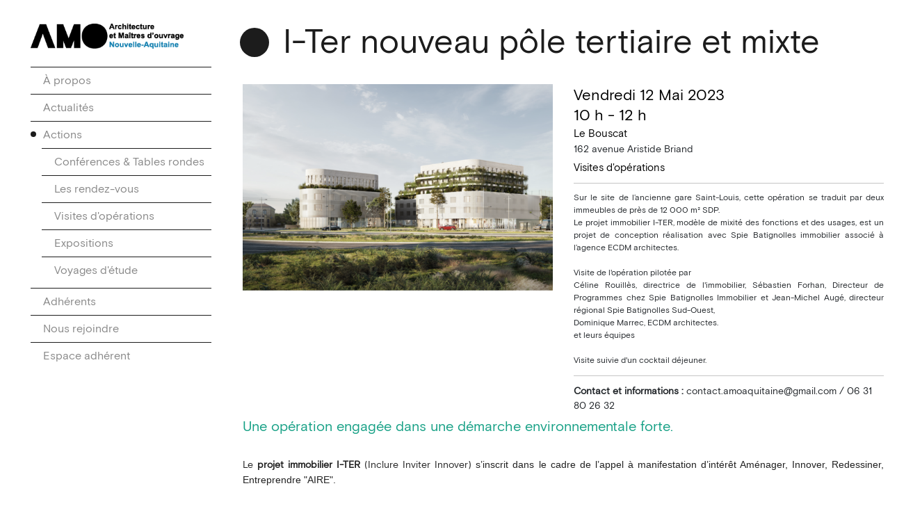

--- FILE ---
content_type: text/html; charset=UTF-8
request_url: https://amo-aquitaine.fr/reservation/i-ter-nouveau-pole-tertiaire-et-mixte
body_size: 5307
content:
<!DOCTYPE html PUBLIC "-//W3C//DTD XHTML 1.1//EN" "http://www.w3.org/TR/xhtml11/DTD/xhtml11.dtd">
<html xmlns="http://www.w3.org/1999/xhtml" xml:lang="fr">
<head>
		<title>AMO Aquitaine - I-Ter nouveau pôle tertiaire et mixte</title>
				<meta name="viewport" content="width=device-width, initial-scale=1">
	<meta http-equiv="Content-Type" content="text/html; charset=UTF-8" />
	<meta http-equiv="content-language" content="fr" />
	<meta name="robots" content="index,follow" />
		<link href="/web/fonts/font-awesome.css" rel="stylesheet" type="text/css" media="all" />
		<link href="/web/css/bootstrap.min.css" rel="stylesheet" type="text/css" media="all" />
		<link href="/web/css/style.css?vt08" rel="stylesheet" type="text/css" media="all" />
		<link href="/admin/web/css/checkbox.css" rel="stylesheet" type="text/css" media="all" />
			<script type="text/javascript" src="/web/js/jquery/jquery-3.2.1.min.js"></script>
		<script type="text/javascript" src="/web/js/bootstrap/popper.min.js"></script>
		<script type="text/javascript" src="/web/js/bootstrap/bootstrap.min.js"></script>
		<script type="text/javascript" src="/web/js/application.js"></script>
		<script type="text/javascript" src="/web/js/process.js"></script>
		<script type="text/javascript" src="/web/js/bookings.js"></script>
		<script type="text/javascript" src="/web/js/invoices.js"></script>
	</head>
<body>
<script type="text/javascript">
$(document).ready(function(){
	$('a[rel="popovertip"]').popover();
    $('p[rel="popovertip"]').popover();
    $('td[rel="popovertip"]').popover();
    $('span[rel="popovertip"]').popover();
	$('button[rel="popovertip"]').popover();
	$('.message-fadeout').fadeOut(10000);
	});
</script>
<div id="ajax_loader"></div>
<nav class="display-menu">
	<div class="display-menu-screen">
		<div class="display-menu-logo">
			<a href="https://amo-aquitaine.fr/">
				<img src="/web/img/logos/display/logo-navbar.png" />
			</a>
		</div>	
			
		<div class="display-menu-content">
			<ul class="display-menu-main">
									<li>
						<a href="#menu_article_whois_screen" data-target="#article_whois" data-toggle="collapse" aria-expanded="false" class="dropdown-toggle"><span></span>&Agrave; propos</a>
						<ul id="article_whois" class="collapse display-menu-second" id="menu_article_whois_screen">
																																										<li data-target="#whois_whois_about">
																							<a href="/?target=whois_whois_about&type=screen"><span></span>L'Association</a>
																					</li>
																			<li data-target="#whois_whois_conseil-d-administration">
																							<a href="/?target=whois_whois_conseil-d-administration&type=screen"><span></span>Le Conseil d'Administration</a>
																					</li>
																														</ul>
					</li>
								<li data-target="">
											<a href="/?target=actualitys_screen&type=screen"><span></span>Actualit&eacute;s</a>
					                </li>
									<li>
						<a href="#menu_happening_screen" data-target="#happening" data-toggle="collapse" aria-expanded="false" class="dropdown-toggle active"><span></span>Actions</a>
						<ul id="happening" class="collapse list-unstyled display-menu-second show" id="menu_happening_screen">
																															<li data-target="#actions_conferences-tables-rondes">
																					<a href="/?target=actions_conferences-tables-rondes&type=screen"><span></span>Conférences & Tables rondes</a>
																			</li>
																	<li data-target="#actions_les-rendez-vous">
																					<a href="/?target=actions_les-rendez-vous&type=screen"><span></span>Les rendez-vous</a>
																			</li>
																	<li data-target="#actions_visites-d-operations">
																					<a href="/?target=actions_visites-d-operations&type=screen"><span></span>Visites d'opérations</a>
																			</li>
																	<li data-target="#actions_expositions">
																					<a href="/?target=actions_expositions&type=screen"><span></span>Expositions</a>
																			</li>
																	<li data-target="#actions_voyages-d-etude">
																					<a href="/?target=actions_voyages-d-etude&type=screen"><span></span>Voyages d'étude</a>
																			</li>
									
													</ul>
					</li>
				                					<li>
						<a href="/annuaire-entreprises?empty=1"><span></span>Adh&eacute;rents</a>
	                </li>
	            				<li data-target="">
					<a href="/devenir-membre"><span></span>Nous rejoindre</a>
                </li>
                	                <li>
		                <a class="" href="/identifiez-vous"><span></span>Espace adh&eacute;rent</a>
	                </li>
                			</ul>
		</div>	
	</div>	
	<div class="display-menu-mobile">
		<div class="display-menu-display">
			<div class="display-menu-logo">
				<a href="https://amo-aquitaine.fr/">
					<img src="/web/img/logos/display/logo-navbar.png" />
				</a>
			</div>
			<div class="display-menu-picto">
				<a href="#" class="display-menu-open"><img src="/web/img/pictos/pictos-burger-open.svg" /></a>
				<a href="#" class="display-menu-close"><img src="/web/img/pictos/pictos-burger-close.svg" /></a>
			</div>
		</div>	
		<div class="display-menu-content">
			<ul class="display-menu-main">
									<li>
						<a href="#menu_article_whois_screen" data-toggle="collapse" aria-expanded="false" class="dropdown-toggle "><span></span>&Agrave; propos</a>
						<ul class="collapse display-menu-second" id="menu_article_whois_screen">
																																										<li data-target="#whois_whois_about">
																							<a href="/?target=whois_whois_about&type=mobile"><span></span>L'Association</a>
																					</li>
																			<li data-target="#whois_whois_conseil-d-administration">
																							<a href="/?target=whois_whois_conseil-d-administration&type=mobile"><span></span>Le Conseil d'Administration</a>
																					</li>
																														</ul>
					</li>
								<li data-target="">
											<a href="/?target=actualitys_screen&type=mobile"><span></span>Actualit&eacute;s</a>
					                </li>
									<li>
						<a href="#menu_happening_screen" data-toggle="collapse" aria-expanded="false" class="dropdown-toggle active"><span></span>Actions</a>
						<ul class="collapse list-unstyled display-menu-second" id="menu_happening_screen">
																															<li data-target="#actions_conferences-tables-rondes">
																					<a href="/?target=actions_conferences-tables-rondes&type=mobile"><span></span>Conférences & Tables rondes</a>
																			</li>
																	<li data-target="#actions_les-rendez-vous">
																					<a href="/?target=actions_les-rendez-vous&type=mobile"><span></span>Les rendez-vous</a>
																			</li>
																	<li data-target="#actions_visites-d-operations">
																					<a href="/?target=actions_visites-d-operations&type=mobile"><span></span>Visites d'opérations</a>
																			</li>
																	<li data-target="#actions_expositions">
																					<a href="/?target=actions_expositions&type=mobile"><span></span>Expositions</a>
																			</li>
																	<li data-target="#actions_voyages-d-etude">
																					<a href="/?target=actions_voyages-d-etude&type=mobile"><span></span>Voyages d'étude</a>
																			</li>
									
													</ul>
					</li>
				                					<li data-target="">
						<a href="/annuaire-entreprises?empty=1"><span></span>Adh&eacute;rents</a>
	                </li>
	                            <li data-target="">
					<a href="/devenir-membre"><span></span>Nous rejoindre</a>
				</li>	
                	                <li>
		                <a class="" href="/identifiez-vous"><span></span>Espace adh&eacute;rent</a>
	                </li>
                			</ul>
		</div>
	</div>	
</nav>
<div class="display-container">
	<div class="container container-block">
		<div class="display-page-header">
																	<h1 class="display-page-header-title"><span></span>I-Ter nouveau pôle tertiaire et mixte</h1>
					</div>
		<div class="display-page-content">
														<div class="row">
										<div class="col-md-6 mb-4 d-none d-md-block d-lg-block">
						<img class="img-fluid" src="/web/img/happenings/xiThiZjoudVApFhtIPFXbvfQ.png">
					</div>
					<div class="col-md-6">
						
						<div class="divider d-lg-none d-md-none d-block"></div>
						<div class="text-center">
															<h5 class="text-md-left mt-1 mb-1" style="font-size: 22px;">Vendredi 12 Mai 2023</h5>
																						<h5 class="text-md-left mt-1 mb-1" style="font-size: 22px;">10 h - 12 h</h5>
																						<h5 class="text-md-left mt-1 mb-1">Le Bouscat</h5>
																						<p class="text-md-left mt-1 mb-1">162 avenue Aristide Briand</p>
																						<h5 class="text-md-left mt-2 mb-1">Visites d'opérations</h5>
																						<div class="divider"></div>
								<p class="display-comment display-comment-justify">Sur le site de l’ancienne gare Saint-Louis, cette opération se traduit par deux immeubles de près de 12 000 m² SDP.<br />Le projet immobilier I-TER, modèle de mixité des fonctions et des usages, est un projet de conception réalisation avec  Spie Batignolles immobilier associé à l’agence ECDM architectes.<br /><br />Visite de l'opération pilotée par<br />Céline Rouillès, directrice de l'immobilier, Sébastien Forhan, Directeur de Programmes chez Spie Batignolles Immobilier et Jean-Michel Augé, directeur régional Spie Batignolles Sud-Ouest, <br />Dominique Marrec, ECDM architectes.<br />et leurs équipes<br /><br />Visite suivie d'un cocktail déjeuner.</p>
																						<div class="divider"></div>
								<p class="text-left mt-1 mb-1"><b>Contact et informations : </b><a href="mailto;contact.amoaquitaine@gmail.com">contact.amoaquitaine@gmail.com</a> / 06 31 80 26 32</p>
													</div>
					</div>
			        <div class="col-md-12">
			            			                <div class="display-article"><p style="text-align: justify;"><span style="color:#16a085;"><span style="font-size:20px;">Une op&eacute;ration engag&eacute;e dans une d&eacute;marche environnementale forte.</span></span></p>

<p style="text-align: justify;">&nbsp;</p>

<p style="text-align: justify;"><span style="font-size:14px;"><span style="font-family:Cambria"><span style="font-family:Arial,Helvetica,sans-serif;"><span helvetica="" neue=""><span style="color:#222222">Le <strong>projet immobilier I-TER</strong> (</span></span><span style="background:white"><span helvetica="" neue=""><span style="color:#222222">Inclure&nbsp;Inviter Innover) </span></span></span></span><span helvetica="" neue=""><span style="color:#222222"><span style="font-family:Arial,Helvetica,sans-serif;">s&rsquo;inscrit dans le cadre de l&rsquo;appel &agrave; manifestation d&rsquo;int&eacute;r&ecirc;t Am&eacute;nager, Innover, Redessiner, Entreprendre &quot;AIRE&quot;.</span></span></span></span></span><span style="font-size:14px;"><span style="font-family:Cambria"><span helvetica="" neue="" style="font-family:"><span style="color:#222222"> </span></span></span></span></p>

<p style="text-align: justify;">&nbsp;</p>

<p style="text-align: justify;"><span style="font-family:Arial,Helvetica,sans-serif;"><span style="font-size:14px;"><span style="background:white"><span helvetica="" neue=""><span style="color:#212121">Mod&egrave;le de mixit&eacute; des fonctions et des usages, cette op&eacute;ration se traduit par la r&eacute;alisation de deux b&acirc;timents s&eacute;par&eacute;s </span></span></span><span helvetica="" neue=""><span style="color:#222222">par une large faille, dans le prolongement de la ligne verte, vaste promenade pi&eacute;tonne et cyclable qui emprunte l&rsquo;ancienne voie ferr&eacute;e.</span></span></span></span></p>

<p style="text-align: justify;"><span style="font-size:12px;"><span style="font-family:Arial,Helvetica,sans-serif;"><span style="background:white"><span helvetica="" neue=""><span style="color:#333333"><span style="letter-spacing:.1pt">Le premier b&acirc;timent en R+4 accueillera un campus de l&#39;&eacute;cole priv&eacute;e de formation aux m&eacute;tiers num&eacute;riques Ynov sur 4.500 m2, soit une capacit&eacute; </span></span></span></span></span></span><span style="font-size:12px;"><span style="font-family:Arial,Helvetica,sans-serif;"><span style="background:white"><span helvetica="" neue=""><span style="color:#333333"><span style="letter-spacing:.1pt">de 1.300 &eacute;tudiants. </span></span></span></span></span></span></p>

<p style="text-align: justify;"><span style="font-size:12px;"><span style="font-family:Arial,Helvetica,sans-serif;"><span style="background:white"><span helvetica="" neue=""><span style="color:#333333"><span style="letter-spacing:.1pt">Le second, acquis par Keys Reim, abritera diff&eacute;rentes fonctions sur 6.500 m2&nbsp;:<br />
- en rez-de-chauss&eacute;e, un caf&eacute; associatif, des commerces de proximit&eacute;, une conciergerie,<br />
- en &eacute;tages, bureaux et co-working.</span></span></span></span></span></span></p>

<p>&nbsp; &nbsp;&nbsp; &nbsp; &nbsp;&nbsp;</p>

<p style="text-align: justify;"><span style="font-family:Arial,Helvetica,sans-serif;"><span style="font-size:14px;">Sur le plan architectural, l&rsquo;ensemble rompt avec le parti pris ant&eacute;rieur d&rsquo;am&eacute;nagement circulaire de la place Ravezies. Ses formes courbes et tourn&eacute;es vers la voie verte, son &eacute;pannelage des &eacute;tages sup&eacute;rieurs, largement v&eacute;g&eacute;talis&eacute;s gr&acirc;ce &agrave; l&rsquo;installation de jardini&egrave;res p&eacute;riph&eacute;riques se veulent une invitation vers le nouveau chemin paysager.</span></span></p>

<p style="text-align: justify;"><span style="font-family:Arial,Helvetica,sans-serif;"><span style="font-size:14px;">Desservi par les transports en commun (arr&ecirc;ts de la ligne C du tramway et des lignes de bus 9 et 35), le site, au c&oelig;ur d&rsquo;un r&eacute;seau de voies pi&eacute;tons et cycles reliant les quartiers du Bouscat, la commune de Bruges, le centre-ville de Bordeaux et la gare TGV Saint-Jean, permet de favoriser les modes doux de d&eacute;placement. A ce titre, le projet proposera deux locaux s&eacute;curis&eacute;s pour v&eacute;los offrant une centaine de places chacun, un destin&eacute; &agrave; l&rsquo;&eacute;cole et le second pour les bureaux.&nbsp;</span></span></p>

<p style="text-align: justify;">&nbsp;</p>

<p style="margin-bottom: 20px; text-align: justify;"><span style="font-size:12px;"><span style="font-family:Arial,Helvetica,sans-serif;"><span style="color:#16a085;"><em><span style="background:white"><span helvetica="" neue="">&laquo;&nbsp;<span helvetica="" neue="">C&rsquo;est &agrave; partir de l&rsquo;articulation entre le parc et la place que nous abordons le red&eacute;ploiement du site. Les b&acirc;timents sont pens&eacute;s comme une topographie, m&ecirc;lant vides et pleins dans une gestion progressive de la hauteur. Les masses sont d&eacute;coup&eacute;es, sculpt&eacute;es pour s&rsquo;ouvrir &agrave; mesure que les b&acirc;timents gagnent en hauteur. De larges terrasses autorisant une forte pr&eacute;sence v&eacute;g&eacute;tale sur les &eacute;mergences y sont am&eacute;nag&eacute;es</span>&nbsp;&raquo;, explique ECDM architectes.</span></span></em></span></span></span></p>

<p style="text-align: justify;"><span style="font-size:12px;"><span style="font-family:Arial,Helvetica,sans-serif;"><span style="color:#16a085;"><em><span style="background:white"><span helvetica="" neue=""><span style="letter-spacing:.1pt">&laquo;&nbsp;C&#39;est un programme qui rel&egrave;ve de la sobri&eacute;t&eacute; fonci&egrave;re puisqu&#39;il permet de reconstruire la ville sur la ville&nbsp;&raquo;, a soulign&eacute; Fran&ccedil;ois Maillard, le pr&eacute;sident de Spie Batignolles immobilier.</span></span></span></em></span></span></span></p>

<p style="text-align: justify;"><br />
<br />
<span style="font-family:Arial,Helvetica,sans-serif;"><span style="font-size:14px;"><span style="color:#16a085;"><strong>. Promoteur immobilier et ma&icirc;tre d&rsquo;ouvrage</strong>&nbsp;</span>: Spie Batignolles Immobilier</span></span></p>

<p style="text-align: justify;"><span style="font-family:Arial,Helvetica,sans-serif;"><span style="font-size:14px;"><span style="color:#16a085;"><strong><span style="border: 1pt none windowtext; padding: 0cm;"><span style="background:white"><span helvetica="" neue="">. Architecte</span></span></span></strong></span><span style="background:white"><span helvetica="" neue=""><span style="color:#16a085;"><strong>&nbsp;</strong></span><span style="color:#333333">: ECDM architectes &ndash;Emmanuel Combarel et Dominique Marrec</span></span></span><br />
<span helvetica="" neue=""><span style="color:#333333"><span style="border:none windowtext 1.0pt; background:white; padding:0cm">Mission</span><span style="background:white">&nbsp;: mission de conception architecturale et visa du clos et couvert</span></span></span></span></span></p>

<p style="text-align: justify;"><span style="font-family:Arial,Helvetica,sans-serif;"><span style="font-size:14px;"><span helvetica="" neue=""><span style="color:#16a085;"><strong><span style="border:none windowtext 1.0pt; background:white; padding:0cm">. &Eacute;quipe de Ma&icirc;trise d&#39;oeuvre</span></strong><span style="background:white"><strong>&nbsp;</strong></span></span><span style="color:#333333"><span style="background:white">: EUREKA Ing&eacute;nierie (Structure) / ALTO Ing&eacute;nierie (Fluides et Thermique) / ALTO Step (VRD) / IN-EX (M&oelig; EXE) / LET&rsquo;S GROW (Paysage) / Spie Batignolles (Entreprise g&eacute;n&eacute;rale)&nbsp;</span></span></span><span style="background:white"><span helvetica="" neue=""><span style="letter-spacing:.1pt">/&nbsp;</span></span></span><span helvetica="" neue=""><span style="color:#333333"><span style="background:white">IdB (Acoustique)</span></span></span></span></span></p>

<p style="text-align: justify;"><br />
<span style="font-family:Arial,Helvetica,sans-serif;"><span style="font-size:14px;"><span style="background:white"><span helvetica="" neue=""><span style="letter-spacing:.1pt"><strong>Conseil</strong> :&nbsp;Cushman &amp; Wakefield&nbsp;</span></span></span></span></span></p>

<p style="text-align: justify;">&nbsp;</p>

<p style="text-align: justify;"><span style="font-family:Arial,Helvetica,sans-serif;"><span style="font-size:14px;"><span style="background:white"><span helvetica="" neue=""><span style="letter-spacing:.1pt"><strong>Calendrier pr&eacute;visionnel </strong>:&nbsp;Livraison du b&acirc;timent accueillant l&rsquo;&eacute;cole&nbsp;: septembre 2023 - Livraison de l&#39;immeuble tertiaire&nbsp;: fin 2023</span></span></span></span></span></p>

<p style="text-align: justify;"><strong>Adresse </strong>:&nbsp;<b style="color:#222222; font-family:arial, sans-serif; font-size:small; font-style:normal; font-variant-ligatures:normal; text-align:start; white-space:normal; background-color:#ffffff; text-decoration-thickness:initial; text-decoration-style:initial; text-decoration-color:initial"><span style="font-family:Arial, Helvetica, sans-serif"><span style="font-family:Arial, sans-serif"><font color="#000000">162 avenue Aristide Briand, Le Bouscat&nbsp;</font></span></span></b></p>

<p style="text-align: justify;"><span style="font-family:Arial,Helvetica,sans-serif;"><strong><span style="font-size:14px;">Visite suivie d&#39;un cocktail d&eacute;jeunatoire</span></strong> <em>(facultatif)&nbsp; - Tarif adh&eacute;rent 25 &euro;, tarif non adh&eacute;rent 30 &euro;</em></span></p>

<p>&nbsp;</p></div>
			            			        </div>
				</div>
					</div>
			</div>
</div>
                        <footer>
            <div class="footer-container">
                <div class="container text-center text-md-left">
                    <div class="row">
                                                    <div class="col-md-4">                                                                    <h5 class="font-weight-bold mt-3 mb-4 text-uppercase">AMO Aquitaine</h5>                                    <div><p>Une m&ecirc;me passion, l&#39;Architecture !</p>

<p>&quot;&oelig;uvrer pour le rapprochement et la compr&eacute;hension mutuelle entre Architectes et Ma&iuml;tres d&#39;Ouvrage&quot;</p>
</div>
                                                                </div>
                                                                                                            <hr class="clearfix w-100 d-md-none">
                                        <div class="col-md-4">
                                                                                    <h5 class="font-weight-bold text-uppercase mt-3 mb-4">Contact</h5>                                            <div><p><strong>AMO Nouvelle Aquitaine</strong><br />
<span style="font-size:10px;">&Egrave;ve MATHIEU, charg&eacute;e de mission&nbsp;<br />
T. &nbsp;06 31 80 26 32<br />
C/o Agence Dellu-Darblade<br />
68 Cours Victor Hugo<br />
33000 Bordeaux</span></p>
</div>
                                            </div>
                                                                                <hr class="clearfix w-100 d-md-none">
                                                                                    <div class="col-md-4">
                                                                                                <h5 class="font-weight-bold text-uppercase mt-3 mb-4">Liens</h5>
                                                    <ul class="list-unstyled">
                                                                                                                                                                                                                                                                                                                                                                                                                        <a href="/mentions-legales">Mentions l&eacute;gales</a>
                                                                                                            </ul>
                                                    </div>
                                                </div>
                                            </div>
                                        </div>
                                        <hr>
                                        <ul class="list-unstyled list-inline text-center">
                                            <li class="list-inline-item">
                                                <a class="btn-floating btn-fb mx-1" href="https://www.facebook.com/amo.aquitaine/" target="_blank">
                                                    <i class="fa fa-facebook fa-2x fa-fw"></i></a>
                                            </li>
                                            <li class="list-inline-item">
                                                <a class="btn-floating btn-fb mx-1" href="https://twitter.com/amo_aquitaine" target="_blank">
                                                    <i class="fa fa-twitter fa-2x fa-fw"></i></a>
                                            </li>
                                            <li class="list-inline-item">
                                                <a class="btn-floating btn-fb mx-1" href="https://www.linkedin.com/company/amo-aquitaine/?originalSubdomain=fr" target="_blank">
                                                    <i class="fa fa-linkedin fa-2x fa-fw"></i></a>
                                            </li>
                                        </ul>
                                        <div class="footer-copyright text-center py-3">Copyrights &copy; 2021 Antigone Communication</div>
        </footer>
<div class="modal fade" id="request_display_modal" tabindex="-1" role="dialog" aria-labelledby="request_display_modal_label">
<div class="modal-dialog modal-large"><div id="request_display_content"></div></div></div>
<div class="modal fade" id="request_display_modal_small" tabindex="-1" role="dialog" aria-labelledby="request_display_modal_label">
<div class="modal-dialog modal-small"><div id="request_display_content_small"></div></div></div>
</body>
</html>


--- FILE ---
content_type: text/css
request_url: https://amo-aquitaine.fr/web/css/style.css?vt08
body_size: 10096
content:
/*--------------------------------------------------------------------------------------
  FONT
--------------------------------------------------------------------------------------*/
@font-face {
  font-family: 'BasisGrotesquePro';
  src: url('../fonts/Basis Grotesque Pro.eot');
  src: url('../fonts/Basis Grotesque Pro.eot') format('embedded-opentype'), url('../fonts/Basis Grotesque Pro.woff2') format('woff2'), url('../fonts/Basis Grotesque Pro.woff') format('woff'), url('../fonts/Basis Grotesque Pro.eot.ttf') format('truetype'), url('../fonts/Basis Grotesque Pro.svg') format('svg');
  font-weight: normal;
  font-style: normal;
}

/*--------------------------------------------------------------------------------------
  MAIN
--------------------------------------------------------------------------------------*/
html, body {
  width: 100%;
  height: 100%;
  font-size: 14px;
  padding-top: 0;  
  background-color: #FFFFFF;
  font-family: BasisGrotesquePro;
}
@media (max-width: 992px) {
  html, body {
    padding-top: 40px;  
  }
}
* {
  font-size: 14px;
  font-family: BasisGrotesquePro;
}
a {
  outline: 0;
  color: inherit;
  cursor: pointer;
  text-decoration: none !important;
  background-color: transparent;
}
p {
  margin: 4px 0 4px 0;
  font-family: BasisGrotesquePro;
}
a.no-cursor {
  cursor: default;
}
h2 {
  font-size: 1.75rem;
  color: #1C1C1C !important;
  text-transform: none;
  margin: 0 0 10px 0;
  padding: 0;
}
h3 {
  font-size: 1.45rem;
  color: #294d75 !important;
  margin: 0 0 4px 0;
  padding: 0;
}
h4 {
  font-size: 1.25rem;
  color: #000000;
  margin: 0 0 4px 0;
  padding: 0;
}
h5 {
  font-size: 1.10rem;
  margin: 0 0 4px 0;
  color: #000000;
  padding: 0;
}
@media (max-width: 768px) {
  h3 {
    font-size: 1.35rem;
  }
  h5 {
    font-size: 1.00rem;
  }
}

/*--------------------------------------------------------------------------
 TOP
--------------------------------------------------------------------------*/
#goto_top {
  position: fixed;
  width: 40px;
  height: 40px;
  right: 10px;
  bottom: 10px;
  cursor: pointer;
  z-index: 9998;
  display: none; 
  opacity: 0.8; 
  background-color: #4A7FAE; 
  color: #fff; 
  font-size: 18px;
  text-align: center;
  line-height: 40px;
  border-radius: 50%;
}
#goto_top:hover {
  background-color: #1c232a; 
}

/*--------------------------------------------------------------------------
 AJAX
--------------------------------------------------------------------------*/
#ajax_loader {
  display: none;
  /*background: url(../img/loaders/ajax-loader.gif) no-repeat center; */
  background-color: #cccccc; 
  height: 100%;
  left: 0;
  position: fixed;
  top: 0;
  width: 100%;
  z-index: 9999;
  filter: progid:DXImageTransform.Microsoft.Alpha(Opacity=20);
  opacity: 0.2;
}

/*--------------------------------------------------------------------------------------
  FOOTER
--------------------------------------------------------------------------------------*/
footer {
  background-color: #1C1C1C;
  padding-top: 30px;
  min-height: 90px;
}
footer .footer-container {
  margin: 0 0 0 300px;
}
@media (max-width: 992px) {
  footer .footer-container {
    margin: 0 0 0 0;
  }
}
footer a {
  outline: 0;
  color: #cccccc;
  text-decoration: none;
}
footer p {
  color: #ffffff;
  margin: 0 2px 4px 0;
  line-height: 20px;
  padding: 0;
}
footer ul li {
  margin-bottom: 4px;
}
footer hr {
  color: #747474;
  background-color: #747474;
}
footer h5 {
  color: #ffffff;
  font-weight: bold;
  font-size: 16px;
  padding: 0;
}
footer a:hover {
  color: #ffffff;
  text-decoration: none;
}
footer a:focus {
  text-decoration: none;
  box-shadow: none;
}
footer .footer-copyright {
  color: #ffffff;
}

/*--------------------------------------------------------------------------
 POPOVER
--------------------------------------------------------------------------*/
.popover-body {
  padding: 4px 8px;
}
.popover p {
  padding: 0;
  font-weight: bold;
  margin: 2px 10px 2px 10px;
}
.popover p.popover-title {
  margin: 0 0 6px 0;
  text-align: center;
  padding: 4px 8px 4px 8px;
  border-bottom: 1px solid #c5c5c5;
}
.popover img.img-logo {
  width: auto;
  height: 80px;
  margin: 0 0 8px 0;
}
.popover img.img-avatar {
  width: 280px;
  height: 280px;
  margin: 0 0 8px 0;
}
.popover img.img-picture {
  height: auto;
  max-width: 200px;
  margin: 0 0 8px 0;
}

/*--------------------------------------------------------------------------------------
  DROPDOWN
--------------------------------------------------------------------------------------*/
.dropdown-menu {
  display: none;
  padding: 0.3125rem 0;
  border: 0;
  opacity: 0;
  transform: scale(0);
  transform-origin: 0 0;
  will-change: transform, opacity;
  transition: transform 0.3s cubic-bezier(0.4, 0, 0.2, 1), opacity 0.2s cubic-bezier(0.4, 0, 0.2, 1);
  box-shadow: 0 2px 5px 0 rgba(0, 0, 0, 0.26);
}
.open > .dropdown-menu,
.dropdown-menu.show {
  opacity: 1;
  display: block;
  transform: scale(1);
}
.dropdown-menu.hiding {
  opacity: 0;
  display: block;
  transform: scale(0);
}
.dropdown-menu .disabled > a {
  color: #777;
}
.dropdown-menu .disabled > a:focus,
.dropdown-menu .disabled > a:hover {
  text-decoration: none;
  background-color: transparent;
  background-image: none;
  color: #777;
}
.dropdown-menu .dropdown-item,
.dropdown-menu li > a {
  position: relative;
  width: auto;
  display: flex;
  flex-flow: nowrap;
  align-items: center;
  color: #333;
  font-weight: normal;
  text-decoration: none;
  font-size: 1.0125rem;
  border-radius: 0.125rem;
  margin: 0 0.3125rem;
  -webkit-transition: all 150ms linear;
  -moz-transition: all 150ms linear;
  -o-transition: all 150ms linear;
  -ms-transition: all 150ms linear;
  transition: all 150ms linear;
  min-width: 7rem;
  padding: 0.625rem 1.25rem;
  overflow: hidden;
  line-height: 1.428571;
  text-overflow: ellipsis;
  word-wrap: break-word;
}
@media (min-width: 768px) {
  .dropdown-menu .dropdown-item,
  .dropdown-menu li > a {
    padding-right: 1.5rem;
    padding-left: 1.5rem;
  }
}
.dropdown-menu .dropdown-item:hover,
.dropdown-menu .dropdown-item:focus,
.dropdown-menu a:hover,
.dropdown-menu a:focus,
.dropdown-menu a:active {
  box-shadow: 0 4px 20px 0px rgba(0, 0, 0, 0.14), 0 7px 10px -5px rgba(156, 39, 176, 0.4);
  background-color: #4A7FAE;
  color: #FFFFFF;
}
.dropdown-header {
  font-size: 0.75rem;
  padding-top: .625rem;
  padding-bottom: .625rem;
  text-transform: none;
  color: #777;
  line-height: 1.428571;
  font-weight: inherit;
}
.togglebutton {
  vertical-align: middle;
}
.togglebutton,
.togglebutton label,
.togglebutton input,
.togglebutton .toggle {
  user-select: none;
}
.togglebutton label {
  cursor: pointer;
  color: rgba(0, 0, 0, 0.26);
}

/*--------------------------------------------------------------------------------------
  CONTAINER BLOCK
--------------------------------------------------------------------------------------*/
.container-block {
  padding-top: 24px;
  margin-left: 10px;
  padding-bottom: 48px;
  min-height: 680px;
}
@media (max-width: 992px) {
  .container-block {
    padding-top: 28px;
    padding-bottom: 38px;
    min-height: 480px;
  }
}
@media (max-width: 767px) {
  .container-block {
    padding-top: 18px;
    padding-bottom: 28px;
    min-height: 480px;
  }
}

/*--------------------------------------------------------------------------
 PROCESS WINDOW
--------------------------------------------------------------------------*/
.process-window-content {
  display: none;
}
.process-window-content.active {
  display: block;
}

/*--------------------------------------------------------------------------------------
  CAPTCHA
--------------------------------------------------------------------------------------*/
.captcha {
  margin: 8px auto;
}
.captcha img {
  width: 100%;
  max-width: 220px;
  margin-top: 10px;
}
.captcha-image {
  background-color: #ffffff;
  border: 1px solid #ccc;
}
.captcha .form-group {
  margin-top: 10px;
}

/*--------------------------------------------------------------------------
 ARTICLE
--------------------------------------------------------------------------*/
div.display-article {
}
div.display-article p {
  font-size: 14px;
  margin: 0 0 4px 0;
  padding: 0;
}
div.display-article h2 {
  line-height: 1.0;
}

/*--------------------------------------------------------------------------
 DIVIDER
--------------------------------------------------------------------------*/
.divider {
  width: 100%;
  height: 1px;
  margin: 12px 0;
  overflow: hidden;
  background-color: #c5c5c5;
}
.divider-small {
  width: 100%;
  height: 1px;
  margin: 2px 0;
  overflow: hidden;
  background-color: #c5c5c5;
}

/*--------------------------------------------------------------------------
 DISPLAY AVATAR
--------------------------------------------------------------------------*/
.display-avatar {
  margin: 0 auto;
  max-width: 300px;
  max-height: 300px;
}
.display-avatar img {
  width: 100%;
  height: 100%;
}

/*--------------------------------------------------------------------------
 DISPLAY LOGO
--------------------------------------------------------------------------*/
.display-logo {
  width: 100%;
  padding: 0;
  margin: 0 auto;
  max-width: 320px;
  max-height: 320px;
}
.display-logo img {
  width: 100%;
  height: auto;
  display: block;
  max-height: 320px;
}

/*--------------------------------------------------------------------------
 MODAL DIALOG
--------------------------------------------------------------------------*/
.modal-dialog {
  padding: 4px 20px 4px 20px;
  border: 0;
}
.modal-dialog {
  width: 100%;
  background-color: #FFFFFF;
}
.modal-dialog .modal-content {
  background-color: #FFFFFF;
  padding: 0;
  border: 0;
}
.modal-dialog .modal-content .modal-body .modal-article {
  padding: 0 16px 0 16px;
}
.modal-dialog .modal-content .modal-body .modal-article p {
  font-size: 14px;
  margin: 0px 0 4px 0;
  padding: 0;
}
.modal-dialog .modal-content .modal-body .modal-article h2 {
  line-height: 1.0;
}
.modal-dialog .modal-content .modal-body .modal-scrolling {
  max-height: 440px;
  overflow-y: scroll;
}
.modal-dialog .modal-header {
  padding: 8px 8px 4px 12px;
}
.modal-dialog .modal-header i.fa {
  margin-right: 12px;
}
.modal-dialog .modal-header i.fa.fa-info,
.modal-dialog .modal-header i.fa.fa-info-circle {
  color: #06559E;
}
.modal-dialog.modal-small {
  max-width: 480px;
  width: 480px;
}
.modal-dialog .modal-footer {
  padding: 12px 4px 10px 4px;
}
@media (min-width: 992px) {
  .modal-dialog.modal-large {
    max-width: 800px;
  }
}
@media (min-width: 1200px) {
  .modal-dialog.modal-large {
    max-width: 940px;
  }
}

/*--------------------------------------------------------------------------
 GRAPHIC LEGEND
--------------------------------------------------------------------------*/
.graphic-legend {
  margin: 12px 0 0 0;
}
.graphic-legend-name {
  margin: 0;
  height: 8px;
  font-size: 10px;
  margin-right: 6px;
  padding: 0 0 0 4px;
  border-left: 14px solid #c0c0c0;
}

/*--------------------------------------------------------------------------
 FORM
--------------------------------------------------------------------------*/
form {
  border: 0;
}
.form-control {
  padding: 2px 8px;
  font-size: 14px;
  font-weight: 400;
  line-height: 1.5;
  height: 34px;
}
p.form-control {
  height: auto;
  padding: 6px 8px 2px 8px;
  min-height: 34px;
}
.form-control:focus {
  color: #495057;
  background-color: #fff;
  border-color: #4A7FAE;
  outline: 0;
  box-shadow: 0 0 0 0.2rem rgba(48, 60, 73, 0.4);
}
.form-group {
  margin-bottom: 2px;
  padding: 4px 0;
}
label.control-label {
  margin: 0 0 0 0 !important;
  padding: 0 !important;
  font-weight: bold;
}
.form-group label.control-label {
  margin: 4px 0 4px 0 !important;
  padding: 0 !important;
  font-weight: bold;
}
.form-group p.form-comment {
  margin: 0 0 12px 0 !important;
  padding: 0;
}
.form-group .control-label {
  font-weight: bold;
}
.input-group-text {
  background-color: transparent !important;
  font-size: 14px;
  height: 34px;
}
.input-group-icon {
  background-color: transparent !important;
  font-size: 18px;
}
.input-group-append .btn {
  padding: 8px 30px;
  height: 35px;
}
.input-group-append i.fa {
  font-weight: bold;
  font-size: 18px;
}
.input-group-append i.fa.active {
  color: #ff0000;
  font-weight: bold;
  font-size: 18px;
}

/*--------------------------------------------------------------------------------------
 FORM ERROR
--------------------------------------------------------------------------------------*/
.has-error .help-block,
.has-error .control-label,
.has-error .radio,
.has-error .checkbox,
.has-error .radio-inline,
.has-error .checkbox-inline,
.has-error.radio label,
.has-error.checkbox label,
.has-error.radio-inline label,
.has-error.checkbox-inline label {
  color: #a94442;
}
.has-error .form-control {
  border-color: #A70D0D;
  -webkit-box-shadow: inset 0 1px 1px rgba(0, 0, 0, .075);
          box-shadow: inset 0 1px 1px rgba(0, 0, 0, .075);
}
.has-error .form-control:focus {
  border-color: #A70D0D;
  -webkit-box-shadow: inset 0 1px 1px rgba(0, 0, 0, .075), 0 0 6px #ce8483;
          box-shadow: inset 0 1px 1px rgba(0, 0, 0, .075), 0 0 6px #ce8483;
}
.has-error .input-group-addon {
  color: #a94442;
  background-color: #f2dede;
  border-color: #a94442;
}

/*--------------------------------------------------------------------------
 MESSAGE ALERT
--------------------------------------------------------------------------*/
.alert {
  text-align: center;
}
.alert.alert-warning {
  background-color: #ff9e0f;
  color: #ffffff;
}
.alert.alert-warning p {
  padding: 0;
  margin: 0;
}
.alert.alert-warning a,
.alert.alert-warning .alert-link {
  color: #ffffff;
}
.alert.alert-success {
  background-color: #55b559;
  color: #ffffff;
}
.alert.alert-success p {
  padding: 0;
  margin: 0;
}
.alert.alert-success a,
.alert.alert-success .alert-link {
  color: #ffffff;
}
.alert.alert-danger {
  background-color: #A70D0D;
  color: #ffffff;
}
.alert.alert-danger p {
  padding: 0;
  margin: 0;
}
.alert.alert-danger a,
.alert.alert-danger .alert-link {
  color: #ffffff;
}
.alert.alert-info {
  background-color: transparent;
  border-color: transparent;
  font-style: italic;
  color: #4A7FAE;
  padding: 0;
}
.alert.alert-info p {
  padding: 0;
  margin: 0;
}
.alert.alert-info a,
.alert.alert-info .alert-link {
  color: #ffffff;
}

/*--------------------------------------------------------------------------
 TABLE
--------------------------------------------------------------------------*/
.table {
  width: 100%;
  max-width: 100%;
  padding: 0;
  margin: 0;
  background-color: transparent;
}
.table thead tr th {
  padding: 12px 14px;
  white-space: nowrap;
  vertical-align: middle;
  border-bottom: 2px solid rgba(0, 0, 0, 0.06);
  border-top: 0;
}
.table.no-header tr:first-child td {
  border-top: 0;
}
.table td {
  vertical-align: middle;
  border-top: 1px solid rgba(0, 0, 0, 0.06);
}
.table.table-top td {
  vertical-align: top;
  border-top: 1px solid rgba(0, 0, 0, 0.06);
}
.table-striped tbody tr:nth-of-type(odd) {
  background-color: rgba(0, 0, 0, 0.02);
}
.table-hover tbody tr:hover {
  color: #212529;
  background-color: rgba(0, 0, 0, 0.075);
}
.table-bordered {
  border: 1px solid rgba(0, 0, 0, 0.06);
}
.table-bordered th,
.table-bordered td {
  border: 1px solid rgba(0, 0, 0, 0.06);
}
.table-bordered thead th,
.table-bordered thead td {
  border-bottom-width: 2px;
  border-top: 0;
}
.table-bordered tbody tr:last-child td {
  border-bottom: 0;
}
.table-bordered tbody tr:last-child {
  border-bottom: 0;
}
.table-bordered thead th:last-child,
.table-bordered tbody td:last-child {
  border-right: 0;
}
.table-bordered thead th:first-child,
.table-bordered tbody td:first-child {
  border-left: 0;
}
.table thead tr th a.ordered {
  color: #303C49 !important;
}
.table tbody tr td a {
  color: #294d75;
  cursor: pointer;
}
.table thead tr th a {
  color: #294d75;
}
.table thead tr th i.fa.fa-arrow-v,
.table thead tr th i.fa.fa-arrow-up,
.table thead tr th i.fa.fa-arrow-down {
  font-size: 12px;
}
.table.table-top td {
  vertical-align: top;
  border-top: 1px solid rgba(0, 0, 0, 0.06);
}
.table thead tr th.language,
.table tbody tr td.language {
  text-align: center;
  min-width: 76px;
}
.table thead tr th.icon,
.table tbody tr td.icon {
  width: 48px;
  min-width: 48px;
  text-align: center;
}
.table thead tr th.icon .fa,
.table tbody tr td.icon .fa {
  font-size: 16px;
}
.table tbody tr td.image {
  width: 76px;
  min-width: 76px;
  max-width: 76px;
  text-align: center;
  padding: 8px 12px 8px 12px;
}
.table tbody tr td.image img {
  width: 100%;
}
.table tbody td.price {
  text-align: right;
}
.table thead th.check-box,
.table tbody td.check-box {
  width: 54px;
  text-align: center;
}
.table tbody td.check-box {
  padding-top: 0;
}
.table.table-top td.check-box {
  padding-top: 7px;
}
.table tbody td .form-group {
  margin: 0;
  padding: 0;
}
.table tbody td .form-group p {
  margin: 0 0 0 0;
  padding: 0;
}
.table tbody tr td .divider {
  height: 1px;
  margin: 8px 0;
  overflow: hidden;
  background-color: #c5c5c5;
}
.table tbody tr td form {
  padding: 0;
  margin: 0;
}
.table.no-header tr:first-child td {
  border-top: 0;
}
.table.table-inline th,
.table.table-inline td {
  padding: 8px 18px 8px 18px;
}
.table.table-inline th {
  white-space: nowrap;
}
@media (max-width: 991px) {
  .table thead tr th.table-hidden-lg,
  .table tbody tr td.table-hidden-lg {
    display: none;
  }
}
@media (max-width: 767px) {
  .table thead tr th.table-hidden-md,
  .table tbody tr td.table-hidden-md {
    display: none;
  }
}
@media (max-width: 575px) {
  .table thead tr th.table-hidden-sm,
  .table tbody tr td.table-hidden-sm {
    display: none;
  }
}
.table tbody tr td.img-thumb {
  width: 100px;
  height: 60px;
  text-align: center;
}
.table tbody tr td.img-thumb img {
  padding: 0;
  width: 100%; 
  height: 100%; 
  object-fit: contain; 
  margin: 0 auto 0 auto;
}

/*--------------------------------------------------------------------------
 TABLE
--------------------------------------------------------------------------*/
.table.table-list {
  margin-bottom: 24px;
}
.table.table-list tr {
  height: 60px;
}
.table.table-list thead tr th {
  font-size: 1.3875em;
  font-weight: normal;
  color: #ffffff !important;
  padding: 8px 18px;
  white-space: nowrap;
  vertical-align: middle;
  background-color: #4A7FAE; 
  border-bottom: 2px solid rgba(0, 0, 0, 0.06);
  border-top: 0;
}
.table.table-list tbody tr td {
  font-size: 1.0875em;
  padding: 6px 18px 8px 18px;
  vertical-align: middle;
}
.table.table-list.table-top tbody tr td {
  vertical-align: top;
}
.table.table-list tbody tr:last-child td {
  border-bottom: 0;
}
.table.table-list tbody tr {
  transition: .2s ease-in;
}
.table-bordered.table-list {
  border: 1px solid rgba(0, 0, 0, 0.06);
}
@media (max-width: 991px) {
  .table-list thead tr th.table-hidden-lg,
  .table-list tbody tr td.table-hidden-lg {
    display: none;
  }
}
@media (max-width: 767px) {
  .table-list thead tr th.table-hidden-md,
  .table-list tbody tr td.table-hidden-md {
    display: none;
  }
}
@media (max-width: 575px) {
  .table-list thead tr th.table-hidden-sm,
  .table-list tbody tr td.table-hidden-sm {
    display: none;
  }
}

/*--------------------------------------------------------------------------
 TABLE RESPONSIVE
--------------------------------------------------------------------------*/
.table-responsive {
  margin: 0;
  padding: 0;
  width: 100%;
  display: block;
  overflow-x: auto;
  -webkit-overflow-scrolling: touch;
  -ms-overflow-style: -ms-autohiding-scrollbar;
}
.table-responsive form {
  padding: 0;
  margin: 0;
  border: 0;
}

/*--------------------------------------------------------------------------
 REQUIRED
--------------------------------------------------------------------------*/
.required {
  color: red;
  width: auto;
  float: none;
  display: inline;
  margin: 0 6px 0 6px;
}
p.text-required {
  margin: 6px 0 12px 0 !important;
}

/*--------------------------------------------------------------------------
 BUTTON
--------------------------------------------------------------------------*/
.btn {
  position: relative;
  padding: 8px 20px;
  font-size: .95rem;
  font-weight: 400;
  line-height: 1.428571;
  text-decoration: none;
  letter-spacing: 0;
  cursor: pointer;
  background-color: transparent;
  border: 0;
  border-radius: 0.2rem;
  outline: 0;
  transition: box-shadow 0.2s cubic-bezier(0.4, 0, 1, 1), background-color 0.2s cubic-bezier(0.4, 0, 0.2, 1);
  will-change: box-shadow, transform;
}
.btn:focus,
.btn.focus,
.btn:active:focus,
.btn:active.focus,
.btn.active:focus,
.btn.active.focus {
  outline: 0;
}
.btn.disabled,
.btn:disabled {
  cursor: default;
}
.btn.btn-primary,
a.btn.btn-primary {
  color: #E2E3E4 !important;
  background-color: #303C49;
  border-color: #303C49;
}
.btn.btn-primary:focus,
.btn.btn-primary.focus,
.btn.btn-primary:hover {
  color: #E2E3E4 !important;
  background-color: #1c232a;
  border-color: #181e24;
}
.btn.btn-primary:active,
.btn.btn-primary.active,
.btn.btn-primary:not(:disabled):not(.disabled):active,
.btn.btn-primary:not(:disabled):not(.disabled).active {
  color: #E2E3E4 !important;
  cursor: initial;
  background-color: #1c232a;
  border-color: black;
}
.btn.btn-primary:active:hover,
.btn.btn-primary:active:focus,
.btn.btn-primary:active.focus,
.btn.btn-primary.active:hover,
.btn.btn-primary.active:focus,
.btn.btn-primary.active.focus {
  color: #E2E3E4 !important;
  background-color: #1c232a;
  border-color: #181e24;
}
.btn.btn-primary.disabled:focus,
.btn.btn-primary.disabled.focus,
.btn.btn-primary:disabled:focus,
.btn.btn-primary:disabled.focus {
  background-color: #303C49;
  border-color: #303C49;
}
.btn.btn-primary.disabled:hover,
.btn.btn-primary:disabled:hover {
  background-color: #303C49;
  border-color: #303C49;
}
.btn.btn-secondary,
a.btn.btn-secondary {
  color: #fff !important;
  background-color: #6c757d;
  border-color: #6c757d;
}
.btn.btn-secondary:focus,
.btn.btn-secondary.focus,
.btn.btn-secondary:hover {
  color: #333333 !important;
  background-color: #f2f2f2;
  border-color: #adadad;
}
.btn.btn-secondary:active,
.btn.btn-secondary.active,
.btn.btn-secondary:not(:disabled):not(.disabled):active,
.btn.btn-secondary:not(:disabled):not(.disabled).active {
  color: #333333 !important;
  background-color: #f2f2f2;
  border-color: #adadad;
  box-shadow: 0 2px 2px 0 rgba(250, 250, 250, 0.14), 0 3px 1px -2px rgba(250, 250, 250, 0.2), 0 1px 5px 0 rgba(250, 250, 250, 0.12);
}
.btn.btn-secondary:active:hover,
.btn.btn-secondary:active:focus,
.btn.btn-secondary:active.focus,
.btn.btn-secondary.active:hover,
.btn.btn-secondary.active:focus,
.btn.btn-secondary.active.focus {
  color: #333333 !important;
  background-color: #f2f2f2;
  border-color: #8c8c8c;
}
.btn.btn-secondary.disabled:focus,
.btn.btn-secondary.disabled.focus,
.btn.btn-secondary:disabled:focus,
.btn.btn-secondary:disabled.focus {
  background-color: #fafafa;
  border-color: #ccc;
}
.btn.btn-secondary.disabled:hover,
.btn.btn-secondary:disabled:hover {
  background-color: #fafafa;
  border-color: #ccc;
}
.btn.btn-secondary:focus,
.btn.btn-secondary:active,
.btn.btn-secondary:hover {
  box-shadow: 0 14px 26px -12px rgba(250, 250, 250, 0.42), 0 4px 23px 0px rgba(0, 0, 0, 0.12), 0 8px 10px -5px rgba(250, 250, 250, 0.2);
}
.btn.btn-info,
a.btn.btn-info {
  color: #fff !important;
  background-color: #008798;
  border-color: #008798;
  box-shadow: 0 2px 2px 0 rgba(0, 188, 212, 0.14), 0 3px 1px -2px rgba(0, 188, 212, 0.2), 0 1px 5px 0 rgba(0, 188, 212, 0.12);
}
.btn.btn-info:focus,
.btn.btn-info.focus,
.btn.btn-info:hover {
  color: #fff !important;
  background-color: #008798;
  border-color: #008798;
}
.btn.btn-info:active,
.btn.btn-info.active,
.btn.btn-info:not(:disabled):not(.disabled):active,
.btn.btn-info:not(:disabled):not(.disabled).active {
  color: #fff !important;
  background-color: #008798;
  border-color: #008798;
  box-shadow: 0 2px 2px 0 rgba(0, 188, 212, 0.14), 0 3px 1px -2px rgba(0, 188, 212, 0.2), 0 1px 5px 0 rgba(0, 188, 212, 0.12);
}
.btn.btn-info:active:hover,
.btn.btn-info:active:focus,
.btn.btn-info:active.focus,
.btn.btn-info.active:hover,
.btn.btn-info.active:focus,
.btn.btn-info.active.focus {
  color: #fff !important;
  background-color: #008798;
  border-color: #008798;
}
.btn.btn-info.disabled:focus,
.btn.btn-info.disabled.focus,
.btn.btn-info:disabled:focus,
.btn.btn-info:disabled.focus {
  background-color: #00bcd4;
  border-color: #00bcd4;
}
.btn.btn-info.disabled:hover,
.btn.btn-info:disabled:hover {
  background-color: #00bcd4;
  border-color: #00bcd4;
}
.btn.btn-info:focus,
.btn.btn-info:active,
.btn.btn-info:hover {
  box-shadow: 0 14px 26px -12px rgba(0, 188, 212, 0.42), 0 4px 23px 0px rgba(0, 0, 0, 0.12), 0 8px 10px -5px rgba(0, 188, 212, 0.2);
}
.btn.btn-success,
a.btn.btn-success {
  color: #fff !important;
  background-color: #4caf50;
  border-color: #4caf50;
  box-shadow: 0 2px 2px 0 rgba(76, 175, 80, 0.14), 0 3px 1px -2px rgba(76, 175, 80, 0.2), 0 1px 5px 0 rgba(76, 175, 80, 0.12);
}
.btn.btn-success:focus,
.btn.btn-success.focus,
.btn.btn-success:hover {
  color: #fff !important;
  background-color: #47a44b;
  border-color: #39843c;
}
.btn.btn-success:active,
.btn.btn-success.active,
.btn.btn-success:not(:disabled):not(.disabled):active,
.btn.btn-success:not(:disabled):not(.disabled).active {
  color: #fff !important;
  background-color: #47a44b;
  border-color: #39843c;
  box-shadow: 0 2px 2px 0 rgba(76, 175, 80, 0.14), 0 3px 1px -2px rgba(76, 175, 80, 0.2), 0 1px 5px 0 rgba(76, 175, 80, 0.12);
}
.btn.btn-success:active:hover,
.btn.btn-success:active:focus,
.btn.btn-success:active.focus,
.btn.btn-success.active:hover,
.btn.btn-success.active:focus,
.btn.btn-success.active.focus {
  color: #fff !important;
  background-color: #47a44b;
  border-color: #255627;
}
.btn.btn-success.disabled:focus,
.btn.btn-success.disabled.focus,
.btn.btn-success:disabled:focus,
.btn.btn-success:disabled.focus {
  background-color: #4caf50;
  border-color: #4caf50;
}
.btn.btn-success.disabled:hover,
.btn.btn-success:disabled:hover {
  background-color: #4caf50;
  border-color: #4caf50;
}
.btn.btn-success:focus,
.btn.btn-success:active,
.btn.btn-success:hover {
  box-shadow: 0 14px 26px -12px rgba(76, 175, 80, 0.42), 0 4px 23px 0px rgba(0, 0, 0, 0.12), 0 8px 10px -5px rgba(76, 175, 80, 0.2);
}
.btn.btn-warning,
a.btn.btn-warning {
  color: #fff !important;
  background-color: #ff9800;
  border-color: #ff9800;
  box-shadow: 0 2px 2px 0 rgba(255, 152, 0, 0.14), 0 3px 1px -2px rgba(255, 152, 0, 0.2), 0 1px 5px 0 rgba(255, 152, 0, 0.12);
}
.btn.btn-warning:focus,
.btn.btn-warning.focus,
.btn.btn-warning:hover {
  color: #fff !important;
  background-color: #f08f00;
  border-color: #c27400;
}
.btn.btn-warning:active,
.btn.btn-warning.active,
.btn.btn-warning:not(:disabled):not(.disabled):active,
.btn.btn-warning:not(:disabled):not(.disabled).active {
  color: #fff !important;
  background-color: #f08f00;
  border-color: #c27400;
  box-shadow: 0 2px 2px 0 rgba(255, 152, 0, 0.14), 0 3px 1px -2px rgba(255, 152, 0, 0.2), 0 1px 5px 0 rgba(255, 152, 0, 0.12);
}
.btn.btn-warning:active:hover,
.btn.btn-warning:active:focus,
.btn.btn-warning:active.focus,
.btn.btn-warning.active:hover,
.btn.btn-warning.active:focus,
.btn.btn-warning.active.focus {
  color: #fff !important;
  background-color: #f08f00;
  border-color: #804c00;
}
.btn.btn-warning.disabled:focus,
.btn.btn-warning.disabled.focus,
.btn.btn-warning:disabled:focus,
.btn.btn-warning:disabled.focus {
  background-color: #ff9800;
  border-color: #ff9800;
}
.btn.btn-warning.disabled:hover,
.btn.btn-warning:disabled:hover {
  background-color: #ff9800;
  border-color: #ff9800;
}
.btn.btn-warning:focus,
.btn.btn-warning:active,
.btn.btn-warning:hover {
  box-shadow: 0 14px 26px -12px rgba(255, 152, 0, 0.42), 0 4px 23px 0px rgba(0, 0, 0, 0.12), 0 8px 10px -5px rgba(255, 152, 0, 0.2);
}
.btn.btn-danger,
a.btn.btn-danger {
  color: #fff !important;
  background-color: #A70D0D;
  border-color: #f44336;
  box-shadow: 0 2px 2px 0 rgba(244, 67, 54, 0.14), 0 3px 1px -2px rgba(244, 67, 54, 0.2), 0 1px 5px 0 rgba(244, 67, 54, 0.12);
}
.btn.btn-danger:focus,
.btn.btn-danger.focus,
.btn.btn-danger:hover {
  color: #fff !important;
  background-color: #740909;
  border-color: #e11b0c;
}
.btn.btn-danger:active,
.btn.btn-danger.active,
.btn.btn-danger:not(:disabled):not(.disabled):active,
.btn.btn-danger:not(:disabled):not(.disabled).active {
  color: #fff !important;
  background-color: #740909;
  border-color: #e11b0c;
  box-shadow: 0 2px 2px 0 rgba(244, 67, 54, 0.14), 0 3px 1px -2px rgba(244, 67, 54, 0.2), 0 1px 5px 0 rgba(244, 67, 54, 0.12);
}
.btn.btn-danger:active:hover,
.btn.btn-danger:active:focus,
.btn.btn-danger:active.focus,
.btn.btn-danger.active:hover,
.btn.btn-danger.active:focus,
.btn.btn-danger.active.focus {
  color: #fff !important;
  background-color: #740909;
  border-color: #a21309;
}
.btn.btn-danger.disabled:focus,
.btn.btn-danger.disabled.focus,
.btn.btn-danger:disabled:focus,
.btn.btn-danger:disabled.focus {
  background-color: #740909;
  border-color: #f44336;
}
.btn.btn-danger.disabled:hover,
.btn.btn-danger:disabled:hover {
  background-color: #740909;
  border-color: #f44336;
}
.btn.btn-danger:focus,
.btn.btn-danger:active,
.btn.btn-danger:hover {
  box-shadow: 0 14px 26px -12px rgba(244, 67, 54, 0.42), 0 4px 23px 0px rgba(0, 0, 0, 0.12), 0 8px 10px -5px rgba(244, 67, 54, 0.2);
}
.btn.btn-picture {
  border: 0;
  padding: 8px 8px 4px 8px;
  border-radius: 10px;
  background-color: transparent;
  text-align: center; 
}
.btn.btn-picture:focus,
.btn.btn-picture:active,
.btn.btn-picture:hover {
  box-shadow: 0 14px 26px -12px rgba(153, 153, 153, 0.42), 0 4px 23px 0px rgba(0, 0, 0, 0.12), 0 8px 10px -5px rgba(153, 153, 153, 0.2);
}
.btn.btn-picture:hover {
  color: #fff !important;
  background-color: #303C49;
  border-color: #303C49;
}
.btn.btn-picture.disabled-picture:hover {
  background-color: #aa4444;
  color: #fff !important;
}
.btn.btn-input-group {
  font-size: .85rem;  
  padding-top: 8px;
  height: 34px;
}
.btn.btn-small {
  padding: 8px 12px;
  height: 36px;
  width: 36px;
}

/*--------------------------------------------------------------------------
 BTN TOOLBAR
--------------------------------------------------------------------------*/
.btn.btn-toolbox {
  padding: 6px 14px 6px 14px;
  color: #fff !important;  
  background-color: #303C49;
  font-size: 14px;
}
.btn.btn-toolbox:focus,
.btn.btn-toolbox:active,
.btn.btn-toolbox.disabled,
.btn.btn-toolbox:hover {
  color: #444444 !important;
  background-color: #e3e3e3 !important;
}
.btn-group .btn.btn-toolbox:first-child {
  border-radius: 20px 0 0 20px;
}
.btn-group .btn.btn-toolbox:last-child {
  border-radius: 0 20px 20px 0;
}
.btn.btn-link {
  font-weight: 400;
  text-align: left;
  padding: 0;
  text-decoration: none;
  color: #294d75 !important;
  background-color: transparent;
}

/*--------------------------------------------------------------------------
 BTN HOME
--------------------------------------------------------------------------*/
.btn-home {
  border: none;
  padding: 20px 40px;
  font-size: 18px;
  text-transform: uppercase;
  border-radius: 6px;
  transition: all 0.3s ease 0s;
  background-color: #4A7FAE !important;
}
.btn-home:hover {
  color: #404040 !important;
  font-weight: 700 !important;
  letter-spacing: 3px;
  background: none;
  -webkit-box-shadow: 0px 5px 40px -10px rgba(0,0,0,0.57);
  -moz-box-shadow: 0px 5px 40px -10px rgba(0,0,0,0.57);
  transition: all 0.3s ease 0s;
}

/*--------------------------------------------------------------------------
 DISPLAY DOWNLOAD
--------------------------------------------------------------------------*/
.display-download {
  display: flex;
  display: -ms-flexbox;
  -ms-flex-align: start;
  align-items: flex-start;
}
.display-download .display-download-left {
  width: 66px;
  padding: 0 4px;
  text-align: center;
}
.display-download .display-download-left .btn-picture i.fa {
  font-size: 28px;
}
.display-download .display-download-body {
  text-align: left;
  padding-top: 2px;
  min-height: 40px;
  width: 100%;
}
.display-download .display-download-body p {
  padding: 2px 0 0 0;
  margin: 0;
}
.display-download .display-download-body h3 {
  font-size: 1.15rem;
  color: #294d75 !important;
  padding: 0;
  margin: 0;
}

/*--------------------------------------------------------------------------
 DISPLAY BREADCRUMB
--------------------------------------------------------------------------*/
.display-breadcrumb {
  text-align: center;
  padding: 35px 20px 25px 20px;
  background: linear-gradient(60deg, #404C59, #303C49);
}
.display-breadcrumb h3 {
  color: #fff;
}
.display-breadcrumb h3 {
  font-weight: 500;
  font-size: 2.25rem;
  text-transform: uppercase;
}
.display-breadcrumb ol {
  background: transparent;
  padding: 0;
  margin: 0;
}
.display-breadcrumb ol .display-breadcrumb-item {
  float: none;
  display: inline-block;
  text-transform: uppercase;
}
.display-breadcrumb ol .display-breadcrumb-item a {
  color: #fff;
}
.display-breadcrumb .display-breadcrumb-item.active {
  color: #ccc;
  margin: 0;  
}
.display-breadcrumb .display-breadcrumb-item + .display-breadcrumb-item {
  padding-left: 0.5rem;
}
.display-breadcrumb .display-breadcrumb-item + .display-breadcrumb-item::before {
  display: inline-block;
  padding-right: 0.5rem;
  color: #6c757d;
}
.display-breadcrumb .display-breadcrumb-item + .display-breadcrumb-item::before {
  font-family: FontAwesome;
  content: "\f105";
  color: #fff;
}
@media (max-width: 576px) {
  .display-breadcrumb h3 {
    font-size: 1.65rem;
  }
}

/*--------------------------------------------------------------------------
 DISPLAY SELECT
--------------------------------------------------------------------------*/
.display-select {
  margin-bottom: 40px;
}
.display-select a {
  display: block;
  border-radius: 0;
  border: 1px solid #d5d5d5;
  padding: 14px 20px 10px 20px;
}
.display-select a h3 {
  text-transform: uppercase;
  font-size: 1.2rem;
  color: #1C1C1C !important;
  font-weight: 500;
}
.display-select a:hover {
  border: 1px solid #b5b5b5;
}
.display-select a span {
  margin-top: 2px;
  display: block;
  font-size: 0.9rem;
  color: #848484;
  font-weight: 400;
}
.display-select a span.comment {
  text-transform: none;
  text-align: justify;
  text-justify: inter-word;  
  font-style: italic !important;
}
.display-select a.active {
  background-color: #4A7FAE;
  color: #fff;
  position: relative;
}
.display-select a.active h3 {
  color: #fff !important;
}
.display-select a h3 span {
  float: left;
  width: 14px;
  height: 14px;
  margin: 3px 10px 0 0;
  background-color: #1C1C1C;
  border-radius: 50%;
}
.display-select a.active h3 span {
  background-color: #fff !important;
}
.display-select a.active span {
  color: #fff;
}
.display-select a.active:after {
  content: '';
  position: absolute;
  left: 0;
  bottom: -20px;
  width: 0;
  height: 0;
  border-style: solid;
  border-width: 0 20px 20px 0;
  border-color: transparent #4A7FAE transparent transparent;
}
@media (max-width: 767px) {
  .display-select {
    margin-bottom: 12px;
  }
  .display-select a.active:after {
    content: none;
  }
}
.display-select-vertical {
  height: 100%;
}
.display-select-vertical a {
  display: block;
  border-radius: 0;
  border: 1px solid #d5d5d5;
  padding: 20px 20px;
  height: 100%;
}
.display-select-vertical a h3 {
  text-transform: uppercase;
  font-size: 1.2rem;
  color: #4A7FAE !important;
  font-weight: 500;
}
.display-select-vertical a.active h3 {
  color: #fff !important;
}
.display-select-vertical a h3 span {
  float: left;
  width: 14px;
  height: 14px;
  margin: 3px 10px 0 0;
  background-color: #1C1C1C;
  border-radius: 50%;
}
.display-select-vertical a.active h3 span {
  background-color: #fff !important;
}
.display-select-vertical a:hover {
  border: 1px solid #b5b5b5;
}
.display-select-vertical a span {
  margin-top: 2px;
  display: block;
  font-size: 0.9rem;
  color: #848484;
  font-weight: 400;
}
.display-select-vertical a span.comment {
  text-transform: none;
  text-align: justify;
  text-justify: inter-word;  
  font-style: italic !important;
}
.display-select-vertical a.active {
  background-color: #4A7FAE;
  color: #fff !important;
  position: relative;
}
.display-select-vertical a.active:hover {
  color: #fff;
}
.display-select-vertical a.active span {
  color: #fff;
}
.display-select-vertical a.active:after {
  content: '';
  position: absolute;
  left: 100%;
  right: 0;
  bottom: 0;
  top: 50%;
  transform: translate(0, -50%);
  width: 0;
  height: 0;
  border-style: solid;
  border-width: 10px 0 10px 10px;
  border-color: transparent transparent transparent #4A7FAE;
}
@media (max-width: 991px) {
  .display-select-vertical a.active:after {
    content: none;
  }
}

/*--------------------------------------------------------------------------
 DISPLAY HOME SLIDER
--------------------------------------------------------------------------*/
.display-home-slider {
  
}
.display-home-slider .carousel-caption .home-slider-caption {
  max-width: 380px;
  border-radius: 4px;
  margin-left: auto;
  margin-right: auto;
  background: rgba(74, 127, 174, 0.7);
  padding: 12px 20px 8px 20px;
  color: #ffffff;
}
.display-home-slider .carousel-item p {
  font-size: 12px;
  line-height: 18px;
  color: #ffffff;
  width: 100%;
}
.display-home-slider .carousel-item h5 {
  font-size: 18px;
  line-height: 28px;
  color: #ffffff;
  width: 100%;
}
.display-home-slider .carousel-inner .carousel-item > img {
  height: 70vh;
  object-fit: cover;
  object-position: center;
  overflow: hidden;
}
@media (max-width: 460px) {
  .display-home-slider .carousel-caption .home-slider-caption {
    display: none;
  }
}
@media (max-width: 768px) {
  .display-home-slider .carousel-inner .carousel-item > img {
    height: 30vh;
  }
  .carousel-caption {
    display: none;
  }
}

/*--------------------------------------------------------------------------
 SIDE MENU
--------------------------------------------------------------------------*/
.display-menu {
  font-family: BasisGrotesquePro;
  z-index: 1000;
  display: block;
  position: fixed;
  border-radius: 6px;
  color: #000;  
  top: 20px;
  left: 30px;
  width: 288px;
  margin: 0;
}
@media (max-width: 992px) {
  .display-menu {
    top: 0px;
    left: 0px;
    width: 100%;
    padding: 0;
    position: fixed;
    background-color: #ffffff;
  }
}
.display-menu .display-menu-screen {
  padding: 14px;
  display: block;
  border-radius: 6px;
  /*background-color: rgba(255,255,255,0.92);*/
}
.display-menu .display-menu-mobile {
  display: none;
  position: fixed;
  background-color: #ffffff;
  z-index: 9999;
  width: 100%;
  box-shadow: 0px 10px 8px -6px rgba(0,0,0,0.24);
  -webkit-box-shadow: 0px 10px 8px -6px rgba(0,0,0,0.24);
  -moz-box-shadow: 0px 10px 8px -6px rgba(0,0,0,0.24); 
}
@media (max-width: 992px) {
  .display-menu .display-menu-mobile {
    display: block;
  }
  .display-menu .display-menu-screen {
    display: none;
  }
}
.display-menu .display-menu-screen .display-menu-logo {
  margin: 0 0 26px 0;
  max-width: 220px;
  display: block;
  width: 100%;
}
.display-menu .display-menu-screen .display-menu-account {
  display: block;
  margin-bottom: 8px;
}
.display-menu .display-menu-screen .display-menu-account p {
  font-style: 12px;
  color: #888;
  margin: 0;
}
.display-menu .display-menu-screen .display-menu-account img {
  width: 32px;
}
.display-menu .display-menu-screen .display-menu-logo img {
  height: auto;
  width: 100%;
}
.display-menu .display-menu-mobile .display-menu-picto .display-menu-open {
  display: block;
}
.display-menu .display-menu-mobile .display-menu-picto .display-menu-close {
  display: none;
}
.display-menu .display-menu-screen .display-menu-content {
  width: 260px;
}
.display-menu .display-menu-mobile .display-menu-content {
  display: none;
  position: absolute;
  background-color: #ffffff;
  z-index: 9999;
  width: 100%;
  top: 80px;
  left: 0;
  box-shadow: 0px 10px 8px -6px rgba(0,0,0,0.24);
  -webkit-box-shadow: 0px 10px 8px -6px rgba(0,0,0,0.24);
  -moz-box-shadow: 0px 10px 8px -6px rgba(0,0,0,0.24); 
}
.display-menu .display-menu-mobile .display-menu-content ul {
  margin: 20px 30px;
}
.display-menu .display-menu-mobile .display-menu-content ul.display-menu-second {
  margin: 10px 0 0 8px;
}
.display-menu .display-menu-screen .display-menu-content a,
.display-menu .display-menu-mobile .display-menu-content a {
  -webkit-transition: .3s all ease;
  -o-transition: .3s all ease;
  transition: .3s all ease;
  font-size: 16px;
  color: #888;
}
.display-menu .display-menu-mobile .display-menu-display {
  background-color: #ffffff;
  height: 64px;
  width: 100%
}
.display-menu .display-menu-mobile .display-menu-logo {
  margin: 16px 0 0 28px;
  display: block;
  width: 208px;
}
.display-menu .display-menu-mobile .display-menu-logo img {
  height: auto;
  width: 100%;
}
.display-menu .display-menu-mobile .display-menu-picto {
  width: 38px;
  position: absolute;
  right: 28px;
  top: 24px;
}
.display-menu .display-menu-mobile .display-menu-picto .display-menu-open {
  display: block;
}
.display-menu .display-menu-mobile .display-menu-picto .display-menu-close {
  display: none;
}
.display-menu .display-menu-screen .display-menu-content ul li {
  margin: 0;
  padding: 8px 0 6px 0;
  border-top: 1px solid #1C1C1C;
}
.display-menu .display-menu-mobile .display-menu-content ul li {
  margin: 0;
  padding: 6px 0;
  border-top: 1px solid #1C1C1C;
}
.display-menu .display-menu-mobile .display-menu-content ul li a {
  font-size: 18px;
}
.display-menu .display-menu-mobile .display-menu-content a:hover,
.display-menu .display-menu-mobile .display-menu-content a:focus,
.display-menu .display-menu-screen .display-menu-content a:hover,
.display-menu .display-menu-screen .display-menu-content a:focus {
  text-decoration: none !important;
  outline: none !important;
  -webkit-box-shadow: none;
  box-shadow: none;
  color: #1C1C1C;
}
.display-menu .display-menu-screen .display-menu-content ul.display-menu-main {
  list-style: none;
  padding: 0;
  margin: 0;
}
.display-menu .display-menu-mobile .display-menu-content ul.display-menu-main {
  padding-left: 0;
  list-style: none;
  margin: 20px 30px;
}
.display-menu .display-menu-screen .display-menu-content ul.display-menu-second {
  padding-left: 0;
  list-style: none;
  margin: 6px 0 0 16px;
}
.display-menu .display-menu-mobile .display-menu-content ul.display-menu-second {
  padding-left: 0;
  list-style: none;
  margin: 10px 0 0 18px;
}
.display-menu .display-menu-mobile .display-menu-content ul li a span,
.display-menu .display-menu-screen .display-menu-content ul li a span {
  float: left;
  width: 8px;
  height: 8px;
  margin: 6px 0 0 0;
  background-color: transparent;
  border-radius: 50%;
}
.display-menu .display-menu-mobile .display-menu-content ul li a span {
  margin-right: 16px;
}
.display-menu .display-menu-screen .display-menu-content ul li a span {
  margin-right: 10px;
}
.display-menu .display-menu-mobile .display-menu-content ul li a.active span,
.display-menu .display-menu-mobile .display-menu-content ul li a:hover span,
.display-menu .display-menu-screen .display-menu-content ul li a.active span,
.display-menu .display-menu-screen .display-menu-content ul li a:hover span {
  background-color: #1C1C1C;
}

/*--------------------------------------------------------------------------
 DISPLAY SECTION
--------------------------------------------------------------------------*/
.display-container {
  margin: 0 0 0 320px;
}
.display-section {
  font-family: BasisGrotesquePro;
  margin: 80px 10px 80px 10px;
}
@media (max-width: 992px) {
  .display-container {
    margin: 0 0 0 0;
  }
}
.display-section .display-section-image {
  width: 140px;
  height: auto;
  margin-bottom: 20px;
}
.display-section .display-section-text {
  margin-right: 320px;
}
.display-section .display-section-row {
  /*padding: 10px 0 10px 0;*/
}
.display-section .display-section-title,
.display-section .display-section-header {
  margin: 0 0 40px 0;
  font-size: 48px;
}
.display-section .display-section-header {
  width: 50%;
  font-size: 48px;
}
.display-section .display-section-title span {
  float: left;
  width: 42px;
  height: 42px;
  margin: 6px 20px 0 0;
  background-color: #1C1C1C;
  border-radius: 50%;
}
.display-section .display-section-sub-title {
  font-size: 28px;
  font-weight: 700;
  font-family: BasisGrotesquePro;
}
.display-section .display-section-text .display-section-title {
  width: 100%;
  font-size: 48px;
  font-family: BasisGrotesquePro;
}

.display-section .display-section-row .display-section-title {
  width: 70%;
  font-size: 48px;
  font-family: BasisGrotesquePro;
}
@media (max-width: 1492px) {
  .display-section .display-section-header {
    width: 70%;
  }
}
@media (max-width: 992px) {
  .display-section .display-section-header {
    width: 80%;
    font-size: 38px;
  }
  .display-section .display-section-row .display-section-title {
    width: 100%;
    font-size: 38px;
  }
  .display-section .display-section-title span {
    width: 32px;
    height: 32px;
  }
}
.display-section .display-section-row .display-section-content {
  width: 70%;
}
.display-section .display-section-content p {
  font-size: 20px;
  font-family: BasisGrotesquePro;
}
.display-section .display-section-content p a {
  font-size: 20px;
  font-family: BasisGrotesquePro;
}
.display-section .display-section-column {
  padding: 20px 0 0 0;
}
.display-section .display-section-column .display-section-content {
  width: 90%;
}
.display-section .display-company-region {
  margin: 8px;
  padding: 0;
  color: #1C1C1C;
  opacity: 0.33;
  height: 28px;
  white-space: nowrap;
  overflow: hidden;
}
.display-section .display-company-region span {
  float: left;
  width: 12px;
  height: 12px;
  margin: 8px 10px 0 0;
  background-color: transparent;
  border-radius: 50%;
}
.display-section .display-company-region img {
  width: 12px;
  height: 12px;
}
.display-section .display-company-region.active {
  color: #1C1C1C;
  opacity: 1;
}
.display-section .display-company-region.active span {
  background-color: #1C1C1C;
}
.display-section .display-company-comment {
  margin-left: 32px;
}
.display-section .display-company-comment p {
  text-align: justify;
  font-style: italic;
  font-size: 14px;
}

/*--------------------------------------------------------------------------
 PAGINATION
--------------------------------------------------------------------------*/
.display-pagination-container {
  display: block;
  margin-top: 2px;
}
.display-pagination {
  line-height: 36px;
  font-size: 18px;
}
.display-pagination > span {
  display: inline-block;
}
.display-pagination  a:hover {
  background-color: #4A7FAE;
  color: #fff;
}
.display-pagination .pagination-pprev,
.display-pagination .pagination-pnext {
}
.display-pagination .pagination-pnext a,
.display-pagination .pagination-pprev a {
  display: block;
  width: 36px;
  text-align: center;
  border-radius: 18px;
 }
.pagination-navigation {
  padding: 0 8px;
} 
.pagination-navigation a,
.pagination-navigation span {
  display: inline-block;
  padding: 0 5px;
  min-width: 36px;
  margin: 0 5px 5px 0;
  text-align: center;
  /*border-radius: 18px;*/
  /*background-color: #e3e3e3;*/
}
.pagination-navigation span {
  background-color: #4A7FAE;
  color: #fff;
}
.pagination-navigation span.nav_ext {
  background-color: transparent;
  color: #888;
}
.pagination-navigation.pagination-padding a,
.pagination-navigation.pagination-padding span {
  padding: 0 25px;
}

/*--------------------------------------------------------------------------
 PAGINATION COUNTER
--------------------------------------------------------------------------*/
.display-counter-container {
  display: block;
  text-align: center;
}
.display-counter-container .pagination-navigation {
  margin: 0;
  padding: 0;
}
.pagination-counter {
  line-height: 36px;
  font-size: 18px;
  margin: 2px 0;
}
.pagination-counter span {
  display: inline-block;
  padding: 0 8px;
  min-width: 36px;
  margin: 0 7px 0 7px;
  text-align: center;
  border-radius: 18px;
  background-color: #4A7FAE;
  color: #fff;
}
.pagination-counter span:first-child {
  margin-left: 0px;
}

/*--------------------------------------------------------------------------
 SIDE SMALL MENU
--------------------------------------------------------------------------*/
.display-small-menu {
  display: block;
  color: #000;  
  margin: 2px 0 4px 0;
  font-family: BasisGrotesquePro;
  width: 100%;
}
@media (max-width: 992px) {
  .display-small-menu {
    border-bottom: 1px solid #c5c5c5;
    margin-bottom: 24px;
  }
}
.display-small-menu {
  display: block;
  background-color: rgba(255,255,255,0.94);
}
.display-small-menu .divider {
  margin-bottom: 0;
}
.display-small-menu .display-small-menu-content {
  width: 100%;
}
.display-small-menu .display-small-menu-content a,
.display-small-menu .display-small-menu-content button {
  -webkit-transition: .3s all ease;
  -o-transition: .3s all ease;
  transition: .3s all ease;
  color: #888;
}
.display-small-menu .display-small-menu-content a:hover,
.display-small-menu .display-small-menu-content a:focus,
.display-small-menu .display-small-menu-content button:hover,
.display-small-menu .display-small-menu-content button:focus {
  text-decoration: none !important;
  outline: none !important;
  -webkit-box-shadow: none;
  box-shadow: none;
}
.display-small-menu .display-small-menu-content ul {
  padding: 0;
  margin: 0;
}
.display-small-menu  .display-small-menu-content ul li {
  margin: 0;
  padding: 8px 0 6px 0;
  border-top: 1px solid #c5c5c5;
}
.display-small-menu  .display-small-menu-content ul li:first-child {
  border-top: 0;
}

.display-small-menu .display-small-menu-content ul li a,
.display-small-menu .display-small-menu-content ul li button {
  font-family: BasisGrotesquePro;
  display: inline-block;
  text-align: left;
  font-size: 14px;
  padding: 2px 0;
  width: 100%;  
}
.display-small-menu .display-small-menu-content ul li button {
  border: 0;
  text-decoration: none;
  letter-spacing: 0;
  cursor: pointer;
  background-color: transparent;
}
.display-small-menu .display-small-menu-content ul li img {
  width: 10px;
  height: 10px;
}
.display-small-menu .display-small-menu-content ul li.active a,
.display-small-menu .display-small-menu-content ul li.active button {
  color: #1C1C1C;
}
.display-small-menu .display-small-menu-content ul li.active ul.display-small-menu-second li a,
.display-small-menu .display-small-menu-content ul li.active ul.display-small-menu-second li button {
  color: #888;
}
.display-small-menu .display-small-menu-content ul li.active ul.display-small-menu-second li a.active,
.display-small-menu .display-small-menu-content ul li.active ul.display-small-menu-second li button.active {
  color: #1C1C1C;
}
.display-small-menu .display-small-menu-content ul li a:hover,
.display-small-menu .display-small-menu-content ul li button:hover {
  color: #1C1C1C;
}
.display-small-menu .display-small-menu-content ul li span {
  float: left;
  width: 8px;
  height: 8px;
  margin: 6px 0 0 0;
  background-color: transparent;
  border-radius: 50%;
}
.display-small-menu .display-small-menu-content ul li span {
  margin-right: 10px;
}
.display-small-menu .display-small-menu-content ul li.active span,
.display-small-menu .display-small-menu-content ul li:hover span {
  background-color: #1C1C1C;
}

/*--------------------------------------------------------------------------
 DISPLAY SMALL SECTION
--------------------------------------------------------------------------*/
.display-page-header {
  font-family: BasisGrotesquePro;
  margin: 10px 10px 30px 0;
}
.display-page-header .display-page-header-title {
  width: 100%;
  color: #1C1C1C;
  font-size: 48px;
  font-family: BasisGrotesquePro;
}
.display-page-header .display-page-header-title span {
  float: left;
  width: 42px;
  height: 42px;
  margin: 6px 20px 0 0;
  background-color: #1C1C1C;
  border-radius: 50%;
}
.display-page-header .display-page-header-sub-title {
  font-size: 18px;
  font-weight: 700;
  margin-left: 70px;
  font-family: BasisGrotesquePro;
}
.display-page-content {
  padding: 0 4px 0 4px;
}
@media (max-width: 992px) {
  .display-page-header .display-page-header-title {
    font-size: 28px;
  }
  .display-page-header .display-page-header-title span {
    width: 28px;
    height: 28px;
  }
  .display-page-header .display-page-header-sub-title {
    font-size: 16px;
  }
}

/*--------------------------------------------------------------------------
 DISPLAY MESSAGE
--------------------------------------------------------------------------*/
.display-message {
  margin: 12px 4px 2px 4px !important;
  font-weight: 400;
  font-size: 14px;
  color: #444;
}

/*--------------------------------------------------------------------------
 DISPLAY PROFILE
--------------------------------------------------------------------------*/
.display-profile {
}
.display-profile .display-profile-body {
  width: 100%;
  height: 100%;
  display: flex;
  overflow: hidden;
  display: -ms-flexbox;
  -ms-flex-align: start;
  align-items: flex-start;
  padding: 16px 20px 16px 20px;
}
.display-profile.bordered .display-profile-body {
  border: 1px solid #d9d9d9;
  border-radius: 4px;
}
.display-profile .display-profile-body {
  border-top: 1px solid #C8C8C8;
}
.display-profile .display-profile-body p {
  font-size: 1.00rem;
  color: #000 !important;
  margin: 0 0 0 0;
  padding: 0;
}
.display-profile .display-profile-body h1 {
  font-size: 1.25rem;
  color: #294d75 !important;
  margin: 0 0 8px 0;
  padding: 0;
}
.display-profile .display-profile-body h2 {
  color: #444;
  font-size: 14px;
  font-weight: 400;
}
.display-profile .display-profile-body h3 {
  font-size: 18px;
  color: #1C1C1C !important;
  font-weight: 700;
  margin: 0 0 4px 0;
  padding: 0;
}
.display-profile .display-profile-body h5 {
  font-size: 16px;
  color: #1C1C1C !important;
  margin: 0 0 4px 0;
  padding: 0;
}
.display-profile .display-profile-body h3 span {
  float: left;
  width: 14px;
  height: 14px;
  margin: 3px 10px 0 0;
  background-color: #1C1C1C;
  border-radius: 50%;
}
.display-profile .display-profile-body .display-profile-left {
  width: 84px;
  padding: 4px 18px 0 0;
  text-align: center;
}
.display-profile .display-profile-body .display-profile-large {
  width: 196px;
  padding: 4px 28px 4px 8px;
  text-align: center;
}
.display-profile .display-profile-body .display-profile-medium {
  width: 146px;
  padding: 4px 18px 0 8px;
  text-align: center;
}
.display-profile .display-profile-body .display-profile-content {
  width: 100%;
}
.display-profile .display-profile-body .display-profile-left img.logo,
.display-profile .display-profile-body .display-profile-large img.logo,
.display-profile .display-profile-body .display-profile-medium img.logo {
  width: 100%;
}
.display-profile .display-profile-body .display-profile-left img.avatar,
.display-profile .display-profile-body .display-profile-large img.avatar,
.display-profile .display-profile-body .display-profile-medium img.avatar {
  width: 100%;
}

/*--------------------------------------------------------------------------
 DISPLAY TITLE
--------------------------------------------------------------------------*/
h3.display-title {
  font-size: 20px;
  color: #1C1C1C !important;
  font-weight: 700;
  margin: 0 0 8px 0;
  padding: 0;
}
h3.display-title span {
  float: left;
  width: 16px;
  height: 16px;
  margin: 3px 10px 0 0;
  background-color: #1C1C1C;
  border-radius: 50%;
}

/*--------------------------------------------------------------------------
 DISPLAY HEADER
--------------------------------------------------------------------------*/
.display-header {
  background-color: #4A7FAE;
  padding: 8px 12px 4px 12px;
  margin-bottom: 10px;
  margin-top: 16px;
}
.display-header:first-child {
  margin-top: 2px;
}
.display-header p {
  margin: 0;
  padding: 0;
  color: #f4f4f4 !important;
  font-size: 16px !important;
}
.display-header i.fa {
  font-size: 28px;
}
.display-header .divider {
  margin-top: 6px;
  padding: 0;
}

/*--------------------------------------------------------------------------
 DISPLAY COMMENT
--------------------------------------------------------------------------*/
.display-comment {
  margin: 2px 0 2px 0 !important;
  font-size: 12px !important;
  text-align: left;
}
.display-comment.display-comment-justify {
  text-align: justify !important;
  font-size: 12px !important;
}
/*.display-comment::before {
  font-family: "FontAwesome";
  font-size: 10px;
  position: relative;
  content: "\f10d";
  font-weight: normal;
  margin-right: 8px;
  color: #1C1C1C;
}
.display-comment::after {
  font-family: "FontAwesome";
  font-size: 10px;
  position: relative;
  content: "\f10e";
  font-weight: normal;
  margin-left: 8px;
  color: #1C1C1C;  
}*/

/*--------------------------------------------------------------------------
 DISPLAY PUBLICATION
--------------------------------------------------------------------------*/
.display-publication {
  display: flex;
}
.display-publication .display-publication-body {
  width: 100%;
  height: 100%;
  overflow: hidden;
  margin-bottom: 20px;
  border-radius: 4px 4px 0 0;
}
.display-publication  .display-publication-body p {
  font-size: 1.00rem;
  color: #000 !important;
  margin: 0 0 0 0;
  padding: 0;
}
.display-publication .display-publication-body .display-publication-infos {
  border-top: 1px solid #c0c0c0;
  padding: 8px 0 16px 0;
  width: 100%;
}
.display-publication .display-publication-body .display-publication-content {
  width: 100%;
}
.display-publication .display-publication-body .display-publication-content img {
  width: 100%;
}
.display-publication .display-publication-body .display-publication-content .btn.btn-link {
  margin-top: 12px;
}
.display-publication .display-publication-body .display-publication-infos .display-comment {
  padding: 0;
}

/*--------------------------------------------------------------------------
 DISPLAY HAPPENING
--------------------------------------------------------------------------*/
.display-happening {
  
}
.display-happening .display-happening-body {
  width: 100%;
  height: 100%;
  overflow: hidden;
  border-radius: 4px;
  border: 1px solid #d9d9d9;
  margin-bottom: 0;
}
.display-happening  .display-happening-body p {
  font-size: 1.00rem;
  color: #000 !important;
  margin: 0 0 0 0;
  padding: 0;
}
.display-happening .display-happening-body .display-happening-infos {
  border-top: 1px solid #d9d9d9;
  padding: 8px 0 16px 0;
  width: 100%;
}
.display-happening .display-happening-body .display-happening-infos {
  padding: 8px 10px 16px 10px;
}
.display-happening .display-happening-body .display-happening-content {
  width: 100%;
}
.display-happening .display-happening-body .display-happening-content img {
  width: 100%;
}
.display-happening .display-happening-body .display-happening-content .btn.btn-link {
  margin-top: 12px;
}
.display-happening .display-happening-body .display-happening-infos .display-comment {
  padding: 0;
}
/*--------------------------------------------------------------------------
 DISPLAY DATE
--------------------------------------------------------------------------*/
.display-date {
  color: #fff;
  text-align: center;
  padding: 8px 8px 8px 8px;
  background-color: #4A7FAE;
  border-radius: 4px 4px 0 0;
}
.display-date.display-date-header {
  background-color: #4A7FAE;
  padding: 12px 8px 10px 8px;
  border-radius: 4px 4px 0 0;
}
.display-date.display-date-header h3 {
  font-size: 18px;
  font-weight: normal;
  color: #f4f4f4 !important;
  padding: 0;
  margin: 0;
}
.display-date .day {
  display: block;
  margin: 2px 0 4px 0;
  font-size: 36px;
  font-weight: 100;
  line-height: 1;
  color: #fff;
}
.display-date .month {
  display: block;
  margin: 4px 0 4px 0;
  font-size: 30px;
  font-weight: 900;
  line-height: 1;
  color: #fff;
}
.display-date .year {
  display: block;
  font-size: 28px;
  font-weight: 900;
  line-height: 1;
  color: #fff;
}

/*--------------------------------------------------------------------------
 DISPLAY CATEGORY FILTER
--------------------------------------------------------------------------*/
#category-filter {
  padding: 0;
  margin: 4px 0 6px 0;
  list-style: none;
  text-align: center;
}
#category-filter li {
  cursor: pointer;
  margin: 15px 15px 15px 0;
  display: inline-block;
  padding: 10px 20px;
  font-size: 12px;
  line-height: 20px;
  border-radius: 4px;
  margin-bottom: 5px;
  color: #E2E3E4 !important;
  background-color: #303C49;
  transition: all 0.3s ease-in-out;
}
#category-filter li:hover,
#category-filter li.filter-active {
  background: #4A7FAE;
  color: #fff;
}
#category-filter li:last-child {
  margin-right: 0;
}

/*--------------------------------------------------------------------------
 IEMS BRACJET
--------------------------------------------------------------------------*/
.row .item .item-wrapper {
  height:100%
}
.row .item .item-wrapper .item-bracket {
  border-color: #abb6c3;
  border-style: solid;
  border-width: .125rem;
  width: 1.125rem
}
.row .item .item-wrapper .item-bracket.item-bracket-left {
  border-right-width: 0;
  margin-right:. 375rem
}
.row .item .item-wrapper .item-bracket.item-bracket-right {
  border-left-width: 0;
  margin-left: .375rem
}
.row .item .item-wrapper .item-container {
  padding: 0.625rem 0;
  width: 100%
}
.row .item .item-wrapper .item-container .user-input .input-group {
  border-bottom: 1px solid #acb1b6;
  margin: 0 0 1.5rem;
  padding-bottom: .75rem
}
.row .item .item-wrapper .item-container .user-input .input-group input {
  background: 0 0;
  border: none;
  color: #303c49;
  -webkit-box-flex: 1;
  -ms-flex-positive: 1;
  flex-grow: 1;
  margin: 0;
  padding: 0
}

/*--------------------------------------------------------------------------
 DISABLED REMOVED
--------------------------------------------------------------------------*/
.info {
  color: #17a2b8 !important;
}
.success {
  color: #55b559 !important;
}
.warning {
  color: #aa4444 !important;
}
.removed {
  color: #aa4444 !important;
}
.enabled {
  color: #3b6ea6 !important;
}
.disabled {
  color: #aa4444 !important;
}
.default {
  color: #294d75 !important;
}
.background-removed {
  background-color: #44aa44;
}
.background-enabled {
  background-color: #44aa44;
}
.background-disabled {
  background-color: #aa4444;
}
.background-default {
  background-color: #3b6ea6;
}

/*--------------------------------------------------------------------------
 DISPLAY SLIDER
--------------------------------------------------------------------------*/
.display-slider {
  margin: 40px 0 0 0;
}
.display-slider .display-slider-content {
  margin: 0 8px;
}
.display-slider .display-slider-content h3 {
  margin: 0 0 6px 0;
  font-size: 18px;
  line-height: 20px;
  font-weight: 700;
  font-family: BasisGrotesquePro;
}
.display-slider .display-slider-content h5 {
  padding: 0;
  margin: 0 0 2px 0;
  font-size: 16px;
  line-height: 16px;
  font-weight: 700;
  font-family: BasisGrotesquePro;
}
.display-slider .display-slider-content p {
  font-family: BasisGrotesquePro;
  font-size: 18px;
  line-height: 20px;
  padding: 0;
  margin: 4px 0;
}
.display-slider .display-slider-content img {
  width: 100%;
  height: auto;
  margin-bottom: 18px;
}
.display-slider .display-slider-content .display-slider-date {
  padding: 0;
  margin: 0 0 4px 0;
  font-size: 16px;
  line-height: 18px;
  font-family: BasisGrotesquePro;
}

/*--------------------------------------------------------------------------
 DISPLAY HOME SLICK SLIDE
--------------------------------------------------------------------------*/
.slick-slide {
  margin:  0;
}
.slick-slide img {
  width: 100%;
}
.slick-slider {
  position: relative;
  display: block;
  box-sizing: border-box;
  -webkit-user-select: none;
  -moz-user-select: none;
  -ms-user-select: none;
          user-select: none;
  -webkit-touch-callout: none;
  -khtml-user-select: none;
  -ms-touch-action: pan-y;
      touch-action: pan-y;
  -webkit-tap-highlight-color: transparent;
}
.slick-list {
  position: relative;
  display: block;
  overflow: hidden;
  margin: 0;
  padding: 0;
}
.slick-list:focus {
  outline: none;
}
.slick-list.dragging {
  cursor: pointer;
  cursor: hand;
}
.slick-slider .slick-track,
.slick-slider .slick-list {
  -webkit-transform: translate3d(0, 0, 0);
     -moz-transform: translate3d(0, 0, 0);
      -ms-transform: translate3d(0, 0, 0);
       -o-transform: translate3d(0, 0, 0);
          transform: translate3d(0, 0, 0);
}
.slick-track {
  position: relative;
  top: 0;
  left: 0;
  display: block;
}
.slick-track:before,
.slick-track:after {
  display: table;
  content: '';
}
.slick-track:after {
  clear: both;
}
.slick-loading .slick-track {
  visibility: hidden;
}
.slick-slide {
  display: none;
  float: left;
  height: 100%;
  min-height: 1px;
 text-align: center; 
}
[dir='rtl'] .slick-slide {
  float: right;
}
.slick-slide img {
  display: block;
}
.slick-slide.slick-loading img {
  display: none;
}
.slick-slide.dragging img {
  pointer-events: none;
}
.slick-initialized .slick-slide {
  display: block;
}
.slick-loading .slick-slide {
  visibility: hidden;
}
.slick-vertical .slick-slide {
  display: block;
  height: auto;
  border: 1px solid transparent;
}
.slick-arrow.slick-hidden {
  display: none;
}
.slick-prev-prev,
.slick-next-next {
  font-size: 20px;
  position: absolute;
  color: #1C1C1C;
  border: 0;
  background: none;
  z-index: 1;
  cursor: pointer;
  /*background-color: #ffffff;
  border-radius: 50%;*/
  width: 40px;
  height: 40px;
  opacity: 0.8; 
}

/*--------------------------------------------------------------------------
 DISPLAY HOME SLICK SLIDE
--------------------------------------------------------------------------*/
.slick-prev-prev {
  top: 80px;
  left: 20px;
  /*color: #1C1C1C;
  padding: 6px 10px 6px 10px;*/
}
.slick-next-next {
  top: 80px;
  right: 22px;
  text-align: right;
  /*color: #1C1C1C;
  padding: 6px 10px 6px 10px;*/
}
@media (min-width: 992px) {
  .slick-prev-prev,
  .slick-next-next {
    top: 100px;
  }
}
@media (min-width: 1200px) {
  .slick-prev-prev,
  .slick-next-next {
    top: 120px;
  }
}

/*--------------------------------------------------------------------------
 DISPLAY PANEL
--------------------------------------------------------------------------*/
.display-panel {
  border: 0;
  margin-top: 0;
  font-size: .875rem;
  margin-bottom: 24px;
  padding: 8px 12px;
  color: #1C1C1C;
  width: 100%;
}
.display-panel p {
  margin: 0 0 4px 0;
}

/*--------------------------------------------------------------------------
 DISPLAY RECTANGLE
--------------------------------------------------------------------------*/
.display-rectangle {
  margin: 18px 0;
}
.display-rectangle.no-margin {
  padding: 0 15px;
}
.display-rectangle .col-md-2,
.display-rectangle .col-md-3,
.display-rectangle .col-md-4,
.display-rectangle .col-md-6,
.display-rectangle .col-md-8,
.display-rectangle .col-md-12,
.display-rectangle .col-lg-2,
.display-rectangle .col-lg-3,
.display-rectangle .col-lg-4,
.display-rectangle .col-lg-8,
.display-rectangle .col-lg-12 {
  padding: 4px 4px 4px 4px;
}
.display-rectangle.no-margin .col-md-2,
.display-rectangle.no-margin .col-md-3,
.display-rectangle.no-margin .col-md-4,
.display-rectangle.no-margin .col-md-6,
.display-rectangle.no-margin .col-md-8,
.display-rectangle.no-margin .col-md-12,
.display-rectangle.no-margin .col-lg-2,
.display-rectangle.no-margin .col-lg-3,
.display-rectangle.no-margin .col-lg-4,
.display-rectangle.no-margin .col-lg-8,
.display-rectangle.no-margin .col-lg-12 {
  margin-bottom: 20px;
  padding: 0;
}
.display-rectangle .display-rectangle-body {
  margin: 0 10px 0 10px;
}
.display-rectangle .display-rectangle-body p {
  font-size: 1.00rem;
  color: #000 !important;
  margin: 0 0 4px 0;
  padding: 0;
}
.display-rectangle .display-rectangle-body h1 {
  font-size: 1.25rem;
  color: #294d75 !important;
  margin: 0 0 8px 0;
  padding: 0;
}
.display-rectangle .display-rectangle-body h2 {
  color: #444;
  font-size: 14px;
  font-weight: 400;
}
.display-rectangle .display-rectangle-body h3 {
  font-size: 1.15rem;
  color: #294d75 !important;
  margin: 0 0 4px 0;
  padding: 0;
}
.display-rectangle .display-rectangle-body .display-rectangle-image {
  position: relative;
  overflow: hidden;
  text-align:center;
}
.display-rectangle .display-rectangle-body .display-rectangle-image img {
  width: 100%; 
  filter: grayscale(100%);
  object-fit: contain; 
}
.display-rectangle .display-rectangle-body .display-rectangle-content {
  padding: 16px 0 8px 0;
  width: 100%;
  margin: 0;
}

.dropdown-toggle:after { content: none }
.dropdown-toggle:hover>.dropdown-menu {
  display: block;
}


--- FILE ---
content_type: text/css
request_url: https://amo-aquitaine.fr/admin/web/css/checkbox.css
body_size: 1314
content:
/*--------------------------------------------------------------------------------------
  INPUT MATERIALIZ STYLE
--------------------------------------------------------------------------------------*/
.checkbox {
  margin: 0;
  padding: 0;
}
.checkbox p {
  margin-top: 6px;
  margin-left: 36px;
}
p.checkbox-comment {
  margin: 0 0 0 35px !important;
}
input[type="checkbox"],
input[type="radio"] {
  box-sizing: border-box;
  padding: 0;
}
input[type="radio"]:not(:checked),
input[type="radio"]:checked {
  position: absolute;
  opacity: 0;
  pointer-events: none;
}
input[type="radio"]:not(:checked) + span,
input[type="radio"]:checked + span {
  position: relative;
  padding-left: 35px;
  cursor: pointer;
  display: inline-block;
  height: 25px;
  line-height: 25px;
  font-size: 14px;
  font-weight: bold;
  -webkit-transition: .28s ease;
  transition: .28s ease;
  -webkit-user-select: none;
     -moz-user-select: none;
      -ms-user-select: none;
          user-select: none;
}
input[type="radio"] + span:before,
input[type="radio"] + span:after {
  content: '';
  position: absolute;
  left: 0;
  top: 0;
  margin: 3px;
  width: 18px;
  height: 18px;
  z-index: 0;
  -webkit-transition: .28s ease;
  transition: .28s ease;
}
input[type="radio"]:not(:checked) + span:before,
input[type="radio"]:not(:checked) + span:after,
input[type="radio"]:checked + span:before,
input[type="radio"]:checked + span:after,
input[type="radio"].with-gap:checked + span:before,
input[type="radio"].with-gap:checked + span:after {
  border-radius: 10%;
}
input[type="radio"]:not(:checked) + span:before,
input[type="radio"]:not(:checked) + span:after {
  border: 1px solid #5a5a5a;
}
input[type="radio"]:not(:checked) + span:after {
  -webkit-transform: scale(0);
          transform: scale(0);
}
input[type="radio"]:checked + span:before {
  border: 1px solid transparent;
}
input[type="radio"]:checked + span:after,
input[type="radio"].with-gap:checked + span:before,
input[type="radio"].with-gap:checked + span:after {
  border: 1px solid #303C49;
}
input[type="radio"]:checked + span:after,
input[type="radio"].with-gap:checked + span:after {
  background-color: #303C49;
}
input[type="radio"]:checked + span:after {
  -webkit-transform: scale(1.02);
          transform: scale(1.02);
}
input[type="radio"].with-gap:checked + span:after {
  -webkit-transform: scale(0.5);
          transform: scale(0.5);
}
input[type="radio"].tabbed:focus + span:before {
  -webkit-box-shadow: 0 0 0 10px rgba(0, 0, 0, 0.1);
          box-shadow: 0 0 0 10px rgba(0, 0, 0, 0.1);
}
input[type="radio"].with-gap:disabled:checked + span:before {
  border: 1px solid rgba(0, 0, 0, 0.42);
}
input[type="radio"].with-gap:disabled:checked + span:after {
  border: none;
  background-color: rgba(0, 0, 0, 0.42);
}
input[type="radio"]:disabled:not(:checked) + span:before,
input[type="radio"]:disabled:checked + span:before {
  background-color: transparent;
  border-color: rgba(0, 0, 0, 0.42);
}
input[type="radio"]:disabled + span {
  color: rgba(0, 0, 0, 0.42);
}
input[type="radio"]:disabled:not(:checked) + span:before {
  border-color: rgba(0, 0, 0, 0.42);
}
input[type="radio"]:disabled:checked + span:after {
  background-color: rgba(0, 0, 0, 0.42);
  border-color: #949494;
}
input[type="checkbox"]:not(:checked),
input[type="checkbox"]:checked {
  position: absolute;
  left: -9999px;
  opacity: 0;
}
input[type="checkbox"] + label {
  position: relative;
  font-weight: bold;
  padding-top: 2px;
  padding-left: 35px;
  cursor: pointer;
  display: inline-block;
  height: 18px;
  line-height: 16px;
  -webkit-user-select: none;
  -moz-user-select: none;
  -khtml-user-select: none;
  -ms-user-select: none;
  font-size: 14px;
}
input[type="checkbox"] + label.no-label {
  padding-left: 18px;
  height: 0;
}
input[type="checkbox"] + label:before,
input[type="checkbox"]:not(.filled-in) + label:after {
  content: '';
  position: absolute;
  top: 0;
  left: 0;
  width: 18px;
  height: 16px;
  z-index: 0;
  border: 1px solid #5a5a5a;
  border-radius: 1px;
  margin-top: 2px;
  transition: .2s;
}
input[type="checkbox"]:not(.filled-in) + label:after {
  border: 0;
  -webkit-transform: scale(0);
          transform: scale(0);
}
input[type="checkbox"]:not(:checked):disabled + label:before {
  border: none;
  background-color: rgba(0, 0, 0, 0.26);
}
input[type="checkbox"].tabbed:focus + label:after {
  -webkit-transform: scale(1);
          transform: scale(1);
  border: 0;
  border-radius: 50%;
  box-shadow: 0 0 0 10px rgba(0, 0, 0, 0.1);
  background-color: rgba(0, 0, 0, 0.1);
}
input[type="checkbox"]:checked + label:before {
  top: -2px;
  left: -5px;
  width: 12px;
  height: 16px;
  border-top: 2px solid transparent;
  border-left: 2px solid transparent;
  border-right: 2px solid #303C49;
  border-bottom: 2px solid #303C49;
  -webkit-transform: rotate(40deg);
          transform: rotate(40deg);
  -webkit-backface-visibility: hidden;
          backface-visibility: hidden;
  -webkit-transform-origin: 100% 100%;
          transform-origin: 100% 100%;
}
input[type="checkbox"]:checked:disabled + label:before {
  border-right: 2px solid rgba(0, 0, 0, 0.26);
  border-bottom: 2px solid rgba(0, 0, 0, 0.26);
}
input[type="checkbox"]:indeterminate + label:before {
  top: -11px;
  left: -12px;
  width: 10px;
  height: 22px;
  border-top: none;
  border-left: none;
  border-right: 2px solid #303C49;
  border-bottom: none;
  -webkit-transform: rotate(90deg);
          transform: rotate(90deg);
  -webkit-backface-visibility: hidden;
          backface-visibility: hidden;
  -webkit-transform-origin: 100% 100%;
          transform-origin: 100% 100%;
}
input[type="checkbox"]:indeterminate:disabled + label:before {
  border-right: 2px solid rgba(0, 0, 0, 0.26);
  background-color: transparent;
}
input[type="checkbox"].filled-in + label:after {
  border-radius: 2px;
}
input[type="checkbox"].filled-in + label:before,
input[type="checkbox"].filled-in + label:after {
  content: '';
  left: 0;
  position: absolute;
  transition: border .25s, background-color .25s, width .20s .1s, height .20s .1s, top .20s .1s, left .20s .1s;
  z-index: 1;
}
input[type="checkbox"].filled-in:not(:checked) + label:before {
  width: 0;
  height: 0;
  border: 3px solid transparent;
  left: 6px;
  top: 10px;
  -webkit-transform: rotateZ(37deg);
  transform: rotateZ(37deg);
  -webkit-transform-origin: 20% 40%;
  transform-origin: 100% 100%;
}
input[type="checkbox"].filled-in:not(:checked) + label:after {
  height: 20px;
  width: 20px;
  background-color: transparent;
  border: 2px solid #5a5a5a;
  top: 0px;
  z-index: 0;
}
input[type="checkbox"].filled-in:checked + label:before {
  top: 0;
  left: 1px;
  width: 8px;
  height: 13px;
  border-top: 2px solid transparent;
  border-left: 2px solid transparent;
  border-right: 2px solid #fff;
  border-bottom: 2px solid #fff;
  -webkit-transform: rotateZ(37deg);
  transform: rotateZ(37deg);
  -webkit-transform-origin: 100% 100%;
  transform-origin: 100% 100%;
}
input[type="checkbox"].filled-in:checked + label:after {
  top: 0;
  width: 20px;
  height: 20px;
  border: 2px solid #5a5a5a;
  background-color: #303C49;
  z-index: 0;
}
input[type="checkbox"].filled-in.tabbed:focus + label:after {
  border-radius: 2px;
  border-color: #5a5a5a;
  background-color: rgba(0, 0, 0, 0.1);
}
input[type="checkbox"].filled-in.tabbed:checked:focus + label:after {
  border-radius: 2px;
  background-color: #303C49;
  border-color: #5a5a5a;
}
input[type="checkbox"].filled-in:disabled:not(:checked) + label:before {
  background-color: transparent;
  border: 2px solid transparent;
}
input[type="checkbox"].filled-in:disabled:not(:checked) + label:after {
  border-color: transparent;
  background-color: #303C49;
}
input[type="checkbox"].filled-in:disabled:checked + label:before {
  background-color: transparent;
}
input[type="checkbox"].filled-in:disabled:checked + label:after {
  background-color: #303C49;
  border-color: #5a5a5a;
}
input[type=checkbox]:checked:not(:disabled) ~ .lever:active::after,
input[type=checkbox]:checked:not(:disabled).tabbed:focus ~ .lever::after {
  box-shadow: 0 1px 3px 1px rgba(0, 0, 0, 0.4), 0 0 0 15px rgba(38, 166, 154, 0.1);
}
input[type=checkbox]:not(:disabled) ~ .lever:active:after,
input[type=checkbox]:not(:disabled).tabbed:focus ~ .lever::after {
  box-shadow: 0 1px 3px 1px rgba(0, 0, 0, 0.4), 0 0 0 15px rgba(0, 0, 0, 0.08);
}


--- FILE ---
content_type: application/javascript
request_url: https://amo-aquitaine.fr/web/js/process.js
body_size: 3195
content:
function initializeEditor(target, config, height){
	if (height == 0)height = 280;
	CKEDITOR.config.width = 'auto';
	CKEDITOR.config.height = height;
	if (config == 'large')CKEDITOR.config.customConfig = 'config-large.js';
	else if (config == 'medium')CKEDITOR.config.customConfig = 'config-medium.js';
	else if (config == 'small')CKEDITOR.config.customConfig = 'config-small.js';
	var editorElement = CKEDITOR.document.getById(target);
	CKEDITOR.replace(target);
}

function insertTextAreaValue(target, value){
	var txtarea = document.getElementById(target);
	if (txtarea && txtarea != undefined){
	var scrollPos = txtarea.scrollTop;
	var caretPos = txtarea.selectionStart;
	var front = (txtarea.value).substring(0, caretPos);
	var back = (txtarea.value).substring(txtarea.selectionEnd, txtarea.value.length);
	txtarea.value = front + value + back;
	caretPos = caretPos + value.length;
	txtarea.selectionStart = caretPos;
	txtarea.selectionEnd = caretPos;
	txtarea.focus();
	txtarea.scrollTop = scrollPos;}
}

function insertPictureProcess(directory, picture, editor){
	if (picture && picture != undefined && editor && editor != undefined && directory && directory != undefined){
	var lang = ($('#process_lang').length > 0 && $('#process_lang').val() != '') ? '_' + $('#process_lang').val() : '';
	if (picture)CKEDITOR.instances[editor + lang].insertHtml('<img src="'+directory+picture+'">');}
}

function toggleProcess(caller){
	if (caller){
		var link = $(caller).attr('href');
		var alert = $(caller).attr('data-alert');
		var target = $(caller).attr('data-target');
		var success = $(caller).attr('data-success');
		if (alert && alert != undefined)$(alert).hide();
		if (success && success != undefined)$(success).hide();
		if (link && link != undefined){
			target = (target && target != undefined) ? '&target=' + target : ''; 
			$(caller).attr('disabled', true);
			$('#ajax_loader').show();
			$.ajax({
				url: link,
				type: 'POST',
				async: true,
				cache: false,
				dataType: "json",
				data: 'ajax=json'+target,
				success: function(jsonData){
					$('#ajax_loader').hide();
					$(caller).attr('disabled', false);

					if (jsonData.error != '' && jsonData.error != undefined){
					if (alert && alert != undefined){$(alert).show();
					$(alert + ' p').html(jsonData.error);}
					return;}
					
					if (jsonData.success != undefined && jsonData.success != ''){
					if (success && success != undefined){$(success + ' p').html(jsonData.success);
					$(success).show();}}

					var display = $(caller).attr('data-display');
					if (display && display != undefined && jsonData.enabled != undefined){
					if (jsonData.enabled != 0)$(display).show();
					else $(display).hide();}

					var hidden = $(caller).attr('data-hidden');
					if (hidden && hidden != undefined && jsonData.enabled != undefined){
					if (jsonData.enabled != 0)$(hidden).hide();
					else $(hidden).show();}

					var enabled = $(caller).attr('data-enabled');
					if (enabled && enabled != undefined && jsonData.enabled != undefined){
						var span = $(caller).find('span');
						if (span && span != undefined && span.length > 0 && jsonData.enabled != 0)$(span).html(enabled);
						else if (jsonData.enabled != 0)$(caller).html(enabled);
					}

					var disabled = $(caller).attr('data-disabled');
					if (disabled && disabled != undefined && jsonData.enabled != undefined){
						var span = $(caller).find('span');
						if (span && span != undefined && span.length > 0 && jsonData.enabled == 0)$(span).html(disabled);
						else if (jsonData.enabled == 0)$(caller).html(disabled);
					}

					return;
				},
				error: function(XMLHttpRequest, textStatus, errorThrown){
					if (alert && alert != undefined){$(alert).show();
					$(alert + ' p').html(errorThrown);}
					$(caller).attr('disabled', false);
					$('#ajax_loader').hide();
					return;
				}
			});
		}
	}
}

function updateProcess(caller){
	if (caller){
		var link = $(caller).attr('href');
		var form = $(caller).attr('data-form');
		var alert = $(caller).attr('data-alert');
		var success = $(caller).attr('data-success');
		if (alert && alert != undefined)$(alert).hide();
		if (success && success != undefined)$(success).hide();
		if (link == '' || link == undefined)link = (form && form != undefined && 
			$(form).length > 0 && $(form).attr('action') != undefined) ? $(form).attr('action') : ''; 
		if (form && form != undefined)$(form + ' .form-group').each(function(){
		if ($(this).hasClass('has-error'))$(this).removeClass('has-error');});
		if (link){
			var post = (form && form != undefined && $(form).length > 0) ? '&' + $(form).serialize() : '';
			$(caller).attr('disabled', true);
			$('#ajax_loader').show();
			$.ajax({
				url: link,
				type: 'POST',
				async: true,
				cache: false,
				dataType: "json",
				data: '&ajax=json' + post,
				success: function(jsonData){
					$('#ajax_loader').hide();
					$(caller).attr('disabled', false);
					
					if (jsonData.error != ''){
					if (alert && alert != undefined){$(alert).show();
					$(alert + ' p').html(jsonData.error);}
					if (jsonData.errors && jsonData.errors != undefined){
					$.each(jsonData.errors, function(name, value){
					$(form + ' #' + name).parents('div .form-group').addClass('has-error');});}
					return;}
					
					if (jsonData.success != undefined && jsonData.success != ''){
					if (success && success != undefined){
					$(success + ' p').html(jsonData.success);
					$(success).show();}}

					$.each(jsonData, function(name, value){
					if (name != 'error' && name != 'success' &&
						name != 'errors' && name != 'session'){
					if ($('#' + name).length > 0){
					if ($('#' + name).is("select"))$('#' + name).val(value);
					else if ($('#' + name).is("textarea")){
						var target = $('#' + name).attr('data-target');
						if (target && target != undefined && target == 'CKEDITOR'){
						CKEDITOR.instances[name].setData(value);}
						else $('#' + name).val(value);}
					else if ($('#' + name).is("input")){
						if ($('#' + name).attr("type") == 'checkbox'){
						$('#' + name).prop('checked', parseInt(value) != 0 ? true : false);}
						else $('#' + name).val(value);}
					else $('#' + name).html(value);}}});

					return;
				},
				error: function(XMLHttpRequest, textStatus, errorThrown){
					if (alert && alert != undefined){$(alert).show();
					$(alert + ' p').html(errorThrown);}
					$(caller).attr('disabled', false);
					$('#ajax_loader').hide();
					return;
				}
			});
		}
	}	
}

function requestProcess(caller){
	if (caller){
		var link = $(caller).attr('href');
		var form = $(caller).attr('data-form');
		var modal = $(caller).attr('data-modal');
		var target = $(caller).attr('data-target');
		if (link == '' || link == undefined)link = (form && form != undefined && 
			$(form).length > 0 && $(form).attr('action') != undefined) ? $(form).attr('action') : ''; 
		if (target && target != undefined && link && link != undefined){
			var post = (form && form != undefined && $(form).length > 0) ? '&' + $(form).serialize() : '';
			var empty = $(caller).attr('data-empty');
			if (empty && empty != undefined)$(target).html('');
			$(caller).attr('disabled', true);
			$('#ajax_loader').show();
			$.ajax({
				url: link,
				type: 'POST',
				async: true,
				cache: false,
				dataType: "html",
				data: 'ajax=html' + post,
				success: function(htmlData){
					$('#ajax_loader').hide();
					$(caller).attr('disabled', false);
					if (target && target != undefined)$(target).html(htmlData);
					if (modal && modal != undefined){$(modal).modal('show');
					$(modal + ' input').unbind('keypress').keypress(function(event){
					if (event.keyCode == 13)return false;});}
					initializeProcess();
					return;
				},
				error: function(XMLHttpRequest, textStatus, errorThrown){
					if (target && target != undefined)$(target).html(textStatus);
					if (modal && modal != undefined)$(modal).modal('show');
					$(caller).attr('disabled', false);
					$('#ajax_loader').hide();
					return;
				}
			});
		}
	}	
}

function removeProcess(caller){
	if (caller){
		var modal = $(caller).attr('data-modal');
		if (modal && modal != undefined){
			var target = $(caller).attr('data-target');
			$(modal + " input[name='id_remove']").val((target && target != undefined) ? target : 0);
			$(modal).modal('show');
		}
	}	
}

function randomProcess(length) {
   var result           = '';
   var characters       = 'ABCDEFGHIJKLMNOPQRSTUVWXYZabcdefghijklmnopqrstuvwxyz0123456789';
   var charactersLength = characters.length;
   for ( var i = 0; i < length; i++ )result += characters.charAt(Math.floor(Math.random() * charactersLength));
   return result;
}

function initializePosition(destination){
	if (destination != undefined && destination != '' && $(destination).length > 0){
	var position = $(destination).attr('data-position');
	if (position == '' || position == undefined)position = 56;
	if (position > 0 && position > $(destination).offset().top)position = 0;
	var scrolling = $(destination).offset().top - ((parseInt(position) < 0) ? 56 : position);
	$('html, body').animate( { scrollTop: (scrolling > 0) ? scrolling+'px' : '0px' }, 'slow' );}
}

function initializeScrolling(){
	if ($(window).width() > 750){
		$('body').append('<div id="goto_top"><span class="fa fa-chevron-up"></span></div>');
		var $goto_top = $('#goto_top');
		$(window).scroll(function (){
			if ($(this).scrollTop() > 300)$goto_top.fadeIn(200);
			else $goto_top.fadeOut(200);
		});
		$goto_top.click(function (){
			$('html, body').animate({scrollTop: 0}, 'slow');
		});
	}
}

function initializeProcess(){
	if ($('.process-moving').length){
	$('.process-moving').unbind("click");
	$('.process-moving').on("click", function(event){event.preventDefault();
		var destination = $(this).attr('data-destination');
		initializePosition(destination);
		return false;
	});}
	if ($('.process-toggle').length){
	$('.process-toggle').unbind("click");
	$('.process-toggle').on("click", function(event){event.preventDefault();
		toggleProcess(this);
		return false;
	});}
	if ($('.process-request').length){
	$('.process-request').unbind("click");
	$('.process-request').on("click", function(event){
		requestProcess(this);
		return false;
	});}
	if ($('.process-remove').length){
	$('.process-remove').unbind("click");
	$('.process-remove').on("click", function(event){
		removeProcess(this);
		return false;
	});}
	if ($('.process-update').length){
	$('.process-update').unbind("click");
	$('.process-update').on("click", function(event){
		var form = $(this).attr('data-form');
		if (form && form != undefined){
		$(form + ' textarea').each(function(){
		var editor = $(this).attr('id');
		var target = $(this).attr('data-target');
		if (editor && editor != undefined && target && target != undefined && target == 'CKEDITOR'){
		CKEDITOR.instances[editor].updateElement();}});}
		updateProcess(this);
		return false;
	});}
	if ($('.process-random').length){
	$('.process-random').unbind("click");
	$('.process-random').on("click", function(event){event.preventDefault();
		var target = $(this).attr('data-target');
		var length = $(this).attr('data-length');
		if (target && target != undefined && length && length != undefined){
		var random = randomProcess(length);
		if ($(target).is("input"))$(target).val(random);
		else $(target).text(random);}
		return false;
	});}
	if ($('.process-select-lang').length){
	$('.process-select-lang').unbind("click");
	$('.process-select-lang').unbind('click').click(function(){
		var lang = $(this).attr('data-language');
		if (lang != undefined && lang != null)$('#process_lang').val(lang);
	});}
	if ($('.process-preview-content').length){
	$('.process-preview-content').unbind("click");
	$('.process-preview-content').on("click", function(event){
		var editor = $(this).attr('data-editor');
		if (editor && editor != undefined){
		CKEDITOR.instances[editor].updateElement();
		$('#preview_display_content').html($('#' + editor).val());
		$('#preview_display_modal').modal('show');}
		return false;
	});}
	if ($('.process-window-content').length){
	$('.process-window-content input').unbind('keypress').keypress(function(event){
		if (event.keyCode == 13)return false;
	});}
	if ($('.process-window-display').length){
	$('.process-window-display').unbind("click");
	$('.process-window-display').on('click', function (e) {e.preventDefault();
		var target = $(this).attr('data-target');
		if (target && target != undefined){
			if ($(target).is(":visible"))$(target).slideUp();
			else{$('.process-window-content').each(function(){
			if ('#' + $(this).attr('id') != target)$(this).slideUp();});
			$(target).slideDown();}
		}
	});}
	if ($('.process-window-toggle').length){
	$('.process-window-toggle').unbind("click");
	$('.process-window-toggle').on('click', function (e) {e.preventDefault();
		var target = $(this).attr('data-target');
		if (target && target != undefined){
			if ($(target).is(":visible")){
				var span = $(this).find('span');
				if (span && span != undefined && span.length > 0)$(span).html('<i class="fa fa-plus"></i>');
				$(target).slideUp();}
			else{$('.process-window-toggle').each(function(){var child_target = $(this).attr('data-target');
				if ($(child_target).attr('id') != target){var span = $(this).find('span');
				if (span && span != undefined && span.length > 0)$(span).html('<i class="fa fa-plus"></i>');}});
				$('.process-window-content').each(function(){if ('#' + $(this).attr('id') != target)$(this).slideUp();});
				$(target).slideDown();
				var span = $(this).find('span');
				if (span && span != undefined && span.length > 0)$(span).html('<i class="fa fa-minus"></i>');
			}
		}
	});}
	if ($('.process-window-active').length){
	$('.process-window-active').unbind("click");
	$('.process-window-active').on('click', function (e) {e.preventDefault();
		var target = $(this).attr('data-target');
		var parent = $(this).attr('data-parent');
		var scroll = (parent && parent != undefined) ? $(parent).attr('data-scroll') : 0;
		if (target && target != undefined){
			var selector = (parent && parent != undefined) ? parent + ' .process-window-active' : '.process-window-active';
			var selector_content = (parent && parent != undefined) ? parent + ' .process-window-content' : '.process-window-content';
			$(selector).each(function(){if ($(this).attr('data-target') != target)$(this).removeClass('active')});
			if (!$(target).is(":visible")){$(selector_content).each(function(){
			if ('#' + $(this).attr('id') != target)$(this).slideUp();});
			$(this).addClass('active');
			$(target).slideDown("slow", function() {
			if (scroll && scroll != undefined && parseInt(scroll) != 0){
			var scrolling = $(target).offset().top - 86;
			$('html, body').animate( { scrollTop: (scrolling > 0) ? scrolling+'px' : '0px' }, 'slow' );}});}
		}
	});}
	if ($('.process-window-close').length){
	$('.process-window-close').unbind("click");
	$('.process-window-close').on('click', function (e) {e.preventDefault();
		var target = $(this).attr('data-target');
		if (target && target != undefined)$(target).slideUp();
	});}
	if ($('.process-insert-variable').length){
	$('.process-insert-variable').unbind('click').click(function(){
		var editor = $(this).attr('data-editor');
		var data = $(this).attr('data-attribute');
		if (data && editor && editor != undefined){
			var target = $('#' + editor).attr('data-target');	
			if (target && target != undefined && target == 'CKEDITOR'){
			CKEDITOR.instances[editor].insertText(data);}
			else insertTextAreaValue(editor, data);
		}
		return false;
	});}
	if ($('.checkbox-select-not').length){
	$('.checkbox-select-not').on('click', function (e) {
		$('.checkbox-select').each(function(){if ($(this).prop('checked')){$(this).prop('checked', false);}});
		$('.checkbox-hidden').hide();
		return false;
	});}
	if ($('.checkbox-select-all').length){
	$('.checkbox-select-all').on('click', function (e) {
		var selecteds = 0;
		$('.checkbox-select').each(function(){
			if ($(this).prop('checked') == false){
			$(this).prop('checked', true);}
			selecteds = selecteds + 1;});
		if (selecteds > 0)$('.checkbox-hidden').show();
		else $('.checkbox-hidden').hide();
		return false;
	});}
	if ($('.checkbox-select').length){
	$('.checkbox-select').on('click', function (e) {
		var selecteds = 0;
		$('.checkbox-select').each(function(){
			if ($(this).prop('checked') == true){
			selecteds = selecteds + 1;}});
		if (selecteds > 0)$('.checkbox-hidden').show();
		else $('.checkbox-hidden').hide();
	});}
}

$(document).ready(function(){
	initializeProcess();
	initializeScrolling();
});



--- FILE ---
content_type: image/svg+xml
request_url: https://amo-aquitaine.fr/web/img/pictos/pictos-burger-open.svg
body_size: 399
content:
<svg id="Calque_1" data-name="Calque 1" xmlns="http://www.w3.org/2000/svg" viewBox="0 0 28 28"><defs><style>.cls-1{fill:none;stroke:#1c1c1c;stroke-width:4px;}</style></defs><g id="Groupe_38" data-name="Groupe 38"><line id="Ligne_121" data-name="Ligne 121" class="cls-1" y1="4.02" x2="28" y2="4.02"/><line id="Ligne_123" data-name="Ligne 123" class="cls-1" y1="24.02" x2="28" y2="24.02"/><line id="Ligne_124" data-name="Ligne 124" class="cls-1" y1="14.02" x2="28" y2="14.02"/></g></svg>

--- FILE ---
content_type: application/javascript
request_url: https://amo-aquitaine.fr/web/js/invoices.js
body_size: 877
content:
function invoiceToggle(target, toggle, value){
	if (target != '' && toggle != ''){
		var object_toggle = $(target).find(toggle);
		if (object_toggle && object_toggle != undefined && object_toggle.length > 0){
		if (value == 'enabled')$(object_toggle).show();
		else if (value == 'disabled')$(object_toggle).hide();}}
}

function invoiceRequest(caller){
	if (caller){
		var link = $(caller).attr('href');
		if (link && link != undefined){
			$('#request_invoice_content').html('');
			$(caller).attr('disabled', true);
			$('#ajax_loader').show();
			$.ajax({
				url: link,
				type: 'POST',
				async: true,
				cache: false,
				dataType: "html",
				data: 'ajax=html',
				success: function(htmlData){
					$('#ajax_loader').hide();
					$(caller).attr('disabled', false);
					$('#request_invoice_content').html(htmlData);
					$('#request_invoice_modal').modal('show');
					$('#request_invoice_modal input').unbind('keypress').keypress(function(event){
					if (event.keyCode == 13)return false;});
					initializeInvoice();
					return;
				},
				error: function(XMLHttpRequest, textStatus, errorThrown){
					$(caller).attr('disabled', false);
					$('#ajax_loader').hide();
					return;
				}
			});
		}
	}	
}

function invoiceGenerate(caller){
	if (caller){
		var link = $(caller).attr('href');
		var alert = $(caller).attr('data-alert');
		var success = $(caller).attr('data-success');
		if (alert && alert != undefined)$(alert).hide();
		if (success && success != undefined)$(success).hide();
		if (link && link != undefined && $('#invoice_generate_form').length > 0){
			var post = $('#invoice_generate_form').serialize();
			$(caller).attr('disabled', true);
			$('#ajax_loader').show();
			$.ajax({
				url: link,
				type: 'POST',
				async: true,
				cache: false,
				dataType: "json",
				data: '&ajax=json&' + post,
				success: function(jsonData){
					$('#ajax_loader').hide();
					$(caller).attr('disabled', false);
					if (jsonData.error != undefined && jsonData.error != '' && 
						alert && alert != undefined){$(alert).show();
						$(alert + ' p').html(jsonData.error);
						return;}
					
					if (jsonData.success != undefined && jsonData.success != ''){
						if (success != undefined && success != '' && $(success).length > 0){
							$(success + ' p').html(jsonData.success);
							$(success).show();}
						if (jsonData.download != undefined && jsonData.download != '' && 
							$('#' + jsonData.download).length > 0){
							$('#' + jsonData.download).show();}
					}
				
					var modal = '#request_invoice_modal';
					$(modal + ' .close').click();
					return;
				},
				error: function(XMLHttpRequest, textStatus, errorThrown){
					if (alert && alert != undefined){$(alert).show();
					$(alert + ' p').html(errorThrown);}
					$(caller).attr('disabled', false);
					$('#ajax_loader').hide();
					return;
				}
			});
		}
	}	
}

function initializeInvoice(){
	$('.invoice-recipient-select').on('change', function (){
		var recipient = $(this).val();
		$('.invoice-recipient').each(function(){
			var recipient_select = $(this).attr('data-recipient');
			if (recipient_select == recipient)$(this).show();
			else $(this).hide();
		});
	});
	if ($('.invoice-generate').length){
	$('.invoice-generate').unbind("click");
	$('.invoice-generate').on("click", function(event){
		invoiceGenerate(this);
		return false;
	});}
}

$(document).ready(function(){
	if ($('.invoice-request').length){
	$('.invoice-request').unbind("click");
	$('.invoice-request').on("click", function(event){
		invoiceRequest(this);
		return false;
	});}
});



--- FILE ---
content_type: application/javascript
request_url: https://amo-aquitaine.fr/web/js/application.js
body_size: 605
content:
function menu_mobile_open(){
	$('.display-menu-open').hide();	
	$('.display-menu-close').show();
	$('.display-menu-mobile .display-menu-content').slideDown();
}
function menu_mobile_close(){
	$('.display-menu-open').show();
	$('.display-menu-close').hide();
	$('.display-menu-mobile .display-menu-content').slideUp();
}
function menu_anchor_scroll(target, display){
	if (target != undefined && target != '' && $(target).length > 0){
	var scroll = $(window).scrollTop();
	var scrolling = $(target).offset().top;
	scrolling -= (display == 'mobile') ? 100 : 40;
	if (scrolling < 0)scrolling = 0;
	$('html, body').animate( { scrollTop: (scrolling > 0) ? scrolling+'px' : '0px' }, 'slow', function() {
		$('.display-menu-content li').each(function(){
			var current = $(this).attr('data-target');	
			if (current == target)$(this).addClass('active');
			else if ($(this).hasClass('active'))
				$(this).removeClass('active');
		});
	});}
}
function menu_anchor_point(element){
	var waypoint = new Waypoint({
		element: document.getElementById(element),
		handler: function(direction) {
		$('.display-menu-content li a').each(function(){
			var target = $(this).attr('data-target');	
			if (target == '#' + element)$(this).addClass('active');
			else if ($(this).hasClass('active'))
				$(this).removeClass('active');
		});}
	});
}
$(document).ready(function() {
	if ($('.display-menu-open').length){
	$('.display-menu-open').unbind("click");
	$('.display-menu-open').on("click", function(event){
		menu_mobile_open();
		return false;
	});}
	if ($('.display-menu-close').length){
	$('.display-menu-close').unbind("click");
	$('.display-menu-close').on("click", function(event){
		menu_mobile_close();
		return false;
	});}
	if ($('.display-menu-anchor').length){
	$('.display-menu-anchor').unbind("click");
	$('.display-menu-anchor').on("click", function(event){
		var display = $(this).attr('data-display');
		if (display == 'mobile')menu_mobile_close();
		var target = $(this).attr('data-target');
		if (target)menu_anchor_scroll(target, display);
		return false;
	});}
	$( ".dropdown-toggle" ).hover(function() {
		var target = $(this).attr('data-target');
		$(target).addClass('show');
		$('.dropdown-toggle').each(function(){
			var target_child = $(this).attr('data-target');
			if (target_child != target)$(target_child).removeClass('show');
		});
	});
});



--- FILE ---
content_type: image/svg+xml
request_url: https://amo-aquitaine.fr/web/img/pictos/pictos-burger-close.svg
body_size: 329
content:
<svg id="Calque_1" data-name="Calque 1" xmlns="http://www.w3.org/2000/svg" viewBox="0 0 28 28"><defs><style>.cls-1{fill:none;stroke:#1c1c1c;stroke-width:4px;}</style></defs><g id="Groupe_38" data-name="Groupe 38"><line id="Ligne_121" data-name="Ligne 121" class="cls-1" x1="2.5" y1="2.5" x2="25.5" y2="25.5"/><line id="Ligne_122" data-name="Ligne 122" class="cls-1" x1="25.5" y1="2.5" x2="2.5" y2="25.5"/></g></svg>

--- FILE ---
content_type: application/javascript
request_url: https://amo-aquitaine.fr/web/js/bookings.js
body_size: 538
content:
$(document).ready(function(){
	if ($('.booking-addition-close').length){
		$('.booking-addition-close').on('click', function (e) {
			var target = $(this).parents('div .booking-addition-content');
			if (target && target != undefined){var element = $(target).attr('id');
			$('#' + element + ' input[type=text]').each(function(){$(this).val('');});
			$('#' + element + ' textarea').each(function(){$(this).val('');});
			$('#' + element + ' input[type=checkbox]').each(function(){$(this).prop('checked', false);
			if ($(this).hasClass('booking-addition-invoice')){var container = $(this).attr('data-target');
			if (container && container != undefined){$(container).hide();}}});
			var container = $(target).attr('data-input');
			if (container && container != undefined)$(container).val('');
			$(target).attr('data-show', '');
			$(target).hide();}

			var position = '';
			var addition_show = false;
			$('.booking-addition-content').each(function(){
				if ($(this).attr('data-show') == '')addition_show = true;
				if (position == '') position = $(this).attr('id');
			});

			if (addition_show == true){
			$('.booking-addition-append').show();}
			if (position && position != undefined){
				initializePosition('#' + position);}

			return false;
		});	
	}
	if ($('.booking-addition-append').length){
		$('.booking-addition-append').on('click', function (e) {
			var addition_position = '', addition_show = false;
			$('.booking-addition-content').each(function(){
				if (addition_show == false &&
					$(this).attr('data-show') == ''){
					addition_position = $(this).attr('id');
					$(this).attr('data-show', 'show');
					$('.process-window-content').hide();
					var container = $(this).attr('data-input');
					if (container && container != undefined){
					$(container).val('show');}
					addition_show = true;
					$(this).show('');}
			});

			addition_show = false;
			if (addition_position && addition_position != undefined){
				initializePosition('#' + addition_position);}
			$('.booking-addition-content').each(function(){
				if ($(this).attr('data-show') == ''){
					addition_show = true;}
			});

			if (addition_show == false)
				$(this).hide();

			return false;
		});	
	}
	if ($('.booking-addition-invoice').length){
		$('.booking-addition-invoice').on('click', function (e) {
		var target = $(this).attr('data-target');
		if ($(this).prop('checked') == true)$(target).show();
		else $(target).hide();});
	}
});

